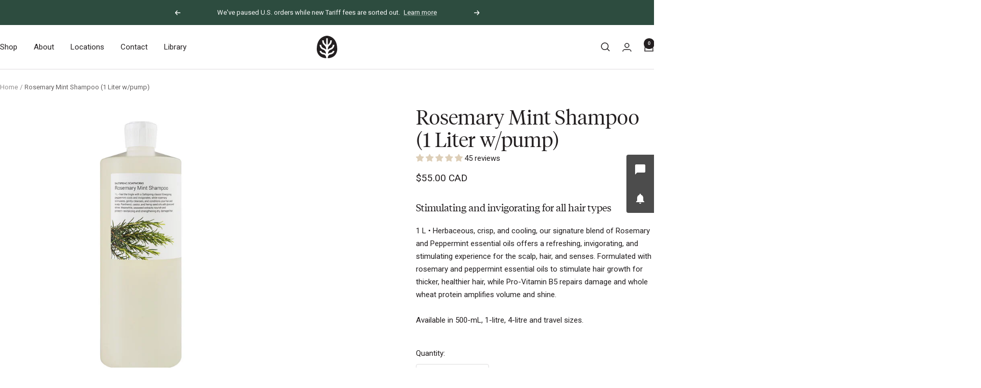

--- FILE ---
content_type: text/html; charset=utf-8
request_url: https://www.saltspringsoapworks.com/products/rosemary-mint-shampoo-1-liter
body_size: 51309
content:
<!doctype html><html class="no-js" lang="en" dir="ltr">
  <head>
    <meta charset="utf-8">
    <meta name="viewport" content="width=device-width, initial-scale=1.0, height=device-height, minimum-scale=1.0, maximum-scale=1.0">
    <meta name="theme-color" content="#ffffff">

    <title>Rosemary Mint Shampoo (1 Liter w/pump)</title><meta name="description" content="This ultra-rich shampoo is made with gentle plant-derived cleansers. 100% organic herbal extracts keep hair lustrous/healthy. (Hypo-allergenic and PH balanced.)"><link rel="canonical" href="https://www.saltspringsoapworks.com/products/rosemary-mint-shampoo-1-liter"><link rel="shortcut icon" href="//www.saltspringsoapworks.com/cdn/shop/files/White-1.svg?v=1728327271&width=96" type="image/png"><link rel="preconnect" href="https://cdn.shopify.com">
    <link rel="dns-prefetch" href="https://productreviews.shopifycdn.com">
    <link rel="dns-prefetch" href="https://www.google-analytics.com"><link rel="preconnect" href="https://fonts.shopifycdn.com" crossorigin><link rel="preload" href="https://cdn.shopify.com/s/files/1/0666/3613/files/tiempos-headline-light.woff2?v=1747255481" as="font" type="font/woff2" crossorigin><link rel="preload" as="style" href="//www.saltspringsoapworks.com/cdn/shop/t/38/assets/theme.css?v=38435940895941326521736278389">
    <link rel="preload" as="script" href="//www.saltspringsoapworks.com/cdn/shop/t/38/assets/vendor.js?v=32643890569905814191736278389">
    <link rel="preload" as="script" href="//www.saltspringsoapworks.com/cdn/shop/t/38/assets/theme.js?v=20603707054674034401736278389"><link rel="preload" as="fetch" href="/products/rosemary-mint-shampoo-1-liter.js" crossorigin><meta property="og:type" content="product">
  <meta property="og:title" content="Rosemary Mint Shampoo (1 Liter w/pump)">
  <meta property="product:price:amount" content="55.00">
  <meta property="product:price:currency" content="CAD"><meta property="og:image" content="http://www.saltspringsoapworks.com/cdn/shop/products/rosemary-mint-shampoo-1l.jpg?v=1747778170&width=1024">
  <meta property="og:image:secure_url" content="https://www.saltspringsoapworks.com/cdn/shop/products/rosemary-mint-shampoo-1l.jpg?v=1747778170&width=1024">
  <meta property="og:image:width" content="1024">
  <meta property="og:image:height" content="1024"><meta property="og:description" content="This ultra-rich shampoo is made with gentle plant-derived cleansers. 100% organic herbal extracts keep hair lustrous/healthy. (Hypo-allergenic and PH balanced.)"><meta property="og:url" content="https://www.saltspringsoapworks.com/products/rosemary-mint-shampoo-1-liter">
<meta property="og:site_name" content="Saltspring Soapworks"><meta name="twitter:card" content="summary"><meta name="twitter:title" content="Rosemary Mint Shampoo (1 Liter w/pump)">
  <meta name="twitter:description" content="1 L • Herbaceous, crisp, and cooling, our signature blend of Rosemary and Peppermint essential oils offers a refreshing, invigorating, and stimulating experience for the scalp, hair, and senses. Formulated with rosemary and peppermint essential oils to stimulate hair growth for thicker, healthier hair, while Pro-Vitamin B5 repairs damage and whole wheat protein amplifies volume and shine.Available in 500-mL, 1-litre, 4-litre and travel sizes."><meta name="twitter:image" content="https://www.saltspringsoapworks.com/cdn/shop/products/rosemary-mint-shampoo-1l.jpg?v=1747778170&width=1200">
  <meta name="twitter:image:alt" content="Rosemary Mint Shampoo (1 Liter). This ultra-rich shampoo (arguably our most popular hair care product) is formulated with gentle plant-derived cleansers. 100% organic herbal extracts keep hair lustrous and healthy. It’s hypo-allergenic and PH balanced.">
    <script type="application/ld+json">{"@context":"http:\/\/schema.org\/","@id":"\/products\/rosemary-mint-shampoo-1-liter#product","@type":"Product","brand":{"@type":"Brand","name":"Saltspring Soapworks"},"category":"Shampoos","description":"1 L • Herbaceous, crisp, and cooling, our signature blend of Rosemary and Peppermint essential oils offers a refreshing, invigorating, and stimulating experience for the scalp, hair, and senses. Formulated with rosemary and peppermint essential oils to stimulate hair growth for thicker, healthier hair, while Pro-Vitamin B5 repairs damage and whole wheat protein amplifies volume and shine.Available in 500-mL, 1-litre, 4-litre and travel sizes.","image":"https:\/\/www.saltspringsoapworks.com\/cdn\/shop\/products\/rosemary-mint-shampoo-1l.jpg?v=1747778170\u0026width=1920","name":"Rosemary Mint Shampoo (1 Liter w\/pump)","offers":{"@id":"\/products\/rosemary-mint-shampoo-1-liter?variant=4400238083#offer","@type":"Offer","availability":"http:\/\/schema.org\/InStock","price":"55.00","priceCurrency":"CAD","url":"https:\/\/www.saltspringsoapworks.com\/products\/rosemary-mint-shampoo-1-liter?variant=4400238083"},"sku":"BC019","url":"https:\/\/www.saltspringsoapworks.com\/products\/rosemary-mint-shampoo-1-liter"}</script><script type="application/ld+json">
  {
    "@context": "https://schema.org",
    "@type": "BreadcrumbList",
    "itemListElement": [{
        "@type": "ListItem",
        "position": 1,
        "name": "Home",
        "item": "https://www.saltspringsoapworks.com"
      },{
            "@type": "ListItem",
            "position": 2,
            "name": "Rosemary Mint Shampoo (1 Liter w\/pump)",
            "item": "https://www.saltspringsoapworks.com/products/rosemary-mint-shampoo-1-liter"
          }]
  }
</script>
    <link rel="preload" href="//www.saltspringsoapworks.com/cdn/fonts/roboto/roboto_n5.250d51708d76acbac296b0e21ede8f81de4e37aa.woff2" as="font" type="font/woff2" crossorigin><link rel="preload" href="//www.saltspringsoapworks.com/cdn/fonts/roboto/roboto_n4.2019d890f07b1852f56ce63ba45b2db45d852cba.woff2" as="font" type="font/woff2" crossorigin><style>
  /* Typography (heading) */
  @font-face {
  font-family: Roboto;
  font-weight: 500;
  font-style: normal;
  font-display: swap;
  src: url("//www.saltspringsoapworks.com/cdn/fonts/roboto/roboto_n5.250d51708d76acbac296b0e21ede8f81de4e37aa.woff2") format("woff2"),
       url("//www.saltspringsoapworks.com/cdn/fonts/roboto/roboto_n5.535e8c56f4cbbdea416167af50ab0ff1360a3949.woff") format("woff");
}

@font-face {
  font-family: Roboto;
  font-weight: 500;
  font-style: italic;
  font-display: swap;
  src: url("//www.saltspringsoapworks.com/cdn/fonts/roboto/roboto_i5.0ae24363bf5844e2ee3295d84078d36c9bd0faf4.woff2") format("woff2"),
       url("//www.saltspringsoapworks.com/cdn/fonts/roboto/roboto_i5.a9cdb6a43048799fe739d389c60b64059e33cf12.woff") format("woff");
}

/* Typography (body) */
  @font-face {
  font-family: Roboto;
  font-weight: 400;
  font-style: normal;
  font-display: swap;
  src: url("//www.saltspringsoapworks.com/cdn/fonts/roboto/roboto_n4.2019d890f07b1852f56ce63ba45b2db45d852cba.woff2") format("woff2"),
       url("//www.saltspringsoapworks.com/cdn/fonts/roboto/roboto_n4.238690e0007583582327135619c5f7971652fa9d.woff") format("woff");
}

@font-face {
  font-family: Roboto;
  font-weight: 400;
  font-style: italic;
  font-display: swap;
  src: url("//www.saltspringsoapworks.com/cdn/fonts/roboto/roboto_i4.57ce898ccda22ee84f49e6b57ae302250655e2d4.woff2") format("woff2"),
       url("//www.saltspringsoapworks.com/cdn/fonts/roboto/roboto_i4.b21f3bd061cbcb83b824ae8c7671a82587b264bf.woff") format("woff");
}

@font-face {
  font-family: Roboto;
  font-weight: 600;
  font-style: normal;
  font-display: swap;
  src: url("//www.saltspringsoapworks.com/cdn/fonts/roboto/roboto_n6.3d305d5382545b48404c304160aadee38c90ef9d.woff2") format("woff2"),
       url("//www.saltspringsoapworks.com/cdn/fonts/roboto/roboto_n6.bb37be020157f87e181e5489d5e9137ad60c47a2.woff") format("woff");
}

@font-face {
  font-family: Roboto;
  font-weight: 600;
  font-style: italic;
  font-display: swap;
  src: url("//www.saltspringsoapworks.com/cdn/fonts/roboto/roboto_i6.ebd6b6733fb2b030d60cbf61316511a7ffd82fb3.woff2") format("woff2"),
       url("//www.saltspringsoapworks.com/cdn/fonts/roboto/roboto_i6.1363905a6d5249605bc5e0f859663ffe95ac3bed.woff") format("woff");
}

:root {--heading-color: 35, 31, 32;
    --text-color: 35, 31, 32;
    --background: 255, 255, 255;
    --secondary-background: 252, 248, 246;
    --border-color: 222, 221, 222;
    --border-color-darker: 167, 165, 166;
    --success-color: 45, 76, 63;
    --success-background: 213, 219, 217;
    --error-color: 222, 42, 42;
    --error-background: 253, 240, 240;
    --primary-button-background: 35, 31, 32;
    --primary-button-text-color: 255, 255, 255;
    --secondary-button-background: 221, 206, 183;
    --secondary-button-text-color: 35, 31, 32;
    --product-star-rating: 221, 206, 183;
    --product-on-sale-accent: 35, 31, 32;
    --product-sold-out-accent: 35, 31, 32;
    --product-custom-label-background: 45, 76, 63;
    --product-custom-label-text-color: 255, 255, 255;
    --product-custom-label-2-background: 221, 206, 183;
    --product-custom-label-2-text-color: 0, 0, 0;
    --product-low-stock-text-color: 221, 206, 183;
    --product-in-stock-text-color: 45, 76, 63;
    --loading-bar-background: 35, 31, 32;

    /* We duplicate some "base" colors as root colors, which is useful to use on drawer elements or popover without. Those should not be overridden to avoid issues */
    --root-heading-color: 35, 31, 32;
    --root-text-color: 35, 31, 32;
    --root-background: 255, 255, 255;
    --root-border-color: 222, 221, 222;
    --root-primary-button-background: 35, 31, 32;
    --root-primary-button-text-color: 255, 255, 255;

    --base-font-size: 15px;
    --heading-font-family: Roboto, sans-serif;
    --heading-font-weight: 500;
    --heading-font-style: normal;
    --heading-text-transform: normal;
    --text-font-family: Roboto, sans-serif;
    --text-font-weight: 400;
    --text-font-style: normal;
    --text-font-bold-weight: 600;

    /* Typography (font size) */
    --heading-xxsmall-font-size: 11px;
    --heading-xsmall-font-size: 11px;
    --heading-small-font-size: 12px;
    --heading-large-font-size: 36px;
    --heading-h1-font-size: 36px;
    --heading-h2-font-size: 30px;
    --heading-h3-font-size: 26px;
    --heading-h4-font-size: 24px;
    --heading-h5-font-size: 20px;
    --heading-h6-font-size: 16px;

    /* Control the look and feel of the theme by changing radius of various elements */
    --button-border-radius: 4px;
    --block-border-radius: 8px;
    --block-border-radius-reduced: 4px;
    --color-swatch-border-radius: 0px;

    /* Button size */
    --button-height: 48px;
    --button-small-height: 40px;

    /* Form related */
    --form-input-field-height: 48px;
    --form-input-gap: 16px;
    --form-submit-margin: 24px;

    /* Product listing related variables */
    --product-list-block-spacing: 32px;

    /* Video related */
    --play-button-background: 255, 255, 255;
    --play-button-arrow: 35, 31, 32;

    /* RTL support */
    --transform-logical-flip: 1;
    --transform-origin-start: left;
    --transform-origin-end: right;

    /* Other */
    --zoom-cursor-svg-url: url(//www.saltspringsoapworks.com/cdn/shop/t/38/assets/zoom-cursor.svg?v=178938956587263291751736278389);
    --arrow-right-svg-url: url(//www.saltspringsoapworks.com/cdn/shop/t/38/assets/arrow-right.svg?v=148104260898570694841736278389);
    --arrow-left-svg-url: url(//www.saltspringsoapworks.com/cdn/shop/t/38/assets/arrow-left.svg?v=36881143618698563961736278389);

    /* Some useful variables that we can reuse in our CSS. Some explanation are needed for some of them:
       - container-max-width-minus-gutters: represents the container max width without the edge gutters
       - container-outer-width: considering the screen width, represent all the space outside the container
       - container-outer-margin: same as container-outer-width but get set to 0 inside a container
       - container-inner-width: the effective space inside the container (minus gutters)
       - grid-column-width: represents the width of a single column of the grid
       - vertical-breather: this is a variable that defines the global "spacing" between sections, and inside the section
                            to create some "breath" and minimum spacing
     */
    --container-max-width: 1600px;
    --container-gutter: 24px;
    --container-max-width-minus-gutters: calc(var(--container-max-width) - (var(--container-gutter)) * 2);
    --container-outer-width: max(calc((100vw - var(--container-max-width-minus-gutters)) / 2), var(--container-gutter));
    --container-outer-margin: var(--container-outer-width);
    --container-inner-width: calc(100vw - var(--container-outer-width) * 2);

    --grid-column-count: 10;
    --grid-gap: 24px;
    --grid-column-width: calc((100vw - var(--container-outer-width) * 2 - var(--grid-gap) * (var(--grid-column-count) - 1)) / var(--grid-column-count));

    --vertical-breather: 48px;
    --vertical-breather-tight: 48px;

    /* Shopify related variables */
    --payment-terms-background-color: #ffffff;
  }

  @media screen and (min-width: 741px) {
    :root {
      --container-gutter: 40px;
      --grid-column-count: 20;
      --vertical-breather: 64px;
      --vertical-breather-tight: 64px;

      /* Typography (font size) */
      --heading-xsmall-font-size: 12px;
      --heading-small-font-size: 13px;
      --heading-large-font-size: 52px;
      --heading-h1-font-size: 48px;
      --heading-h2-font-size: 38px;
      --heading-h3-font-size: 32px;
      --heading-h4-font-size: 24px;
      --heading-h5-font-size: 20px;
      --heading-h6-font-size: 18px;

      /* Form related */
      --form-input-field-height: 52px;
      --form-submit-margin: 32px;

      /* Button size */
      --button-height: 52px;
      --button-small-height: 44px;
    }
  }

  @media screen and (min-width: 1200px) {
    :root {
      --vertical-breather: 80px;
      --vertical-breather-tight: 64px;
      --product-list-block-spacing: 48px;

      /* Typography */
      --heading-large-font-size: 64px;
      --heading-h1-font-size: 56px;
      --heading-h2-font-size: 48px;
      --heading-h3-font-size: 36px;
      --heading-h4-font-size: 30px;
      --heading-h5-font-size: 24px;
      --heading-h6-font-size: 18px;
    }
  }

  @media screen and (min-width: 1600px) {
    :root {
      --vertical-breather: 90px;
      --vertical-breather-tight: 64px;
    }
  }
</style>
    

<style data-shopify>

/* ========== CUSTOM VALUES ========== */

:root {

    /* ----- Colors ----- */

    --subheading-color: ;
    --subheading-letter-spacing: 0.05em;
    --subheading-font-weight: 400;

    --product-title-line-height: 1.4;

    /* ----- Font Sizes ----- */

    --subheading-font-size: 12px;
    --subheading-xs-font-size: 10px;
    --subheading-small-font-size: 10px;
    --subheading-large-font-size: 14px;

    --heading-letter-spacing: -0.025em;
    --heading-line-height: 1;
    
    --body-letter-spacing: -0.025em;
    --body-line-height: 1.6;
    
    --text-font-size--xs: 12px;
    --text-font-size--small: 13px;
    --text-font-size: 14px;
    --text-font-size--large: 16px;

    --product-title-font-size: 20px;
    --product-title-large-font-size: 20px;

    ---price-font-size: 16px;
    ---price-small-font-size: 14px;
    ---price-large-font-size: 24px;

    --blockquote-text-font-size: 18px;
    --blockquote-text-small-font-size: 16px;
    --blockquote-text-large-font-size: 24px;

    /* ----- Layout ----- */

    --vertical-breather-tighter: 24px;

}

@media screen and (min-width: 741px) {

    :root {

        --subheading-font-size: 18px;
        --subheading-xs-font-size: 14px;
        --subheading-small-font-size: 16px;
        --subheading-large-font-size: 22px;

        --text-font-size--xs: 13px;
        --text-font-size--small: 16px;
        --text-font-size: 18px;
        --text-font-size--large: 20px;

        --product-title-font-size: 26px;
        --product-title-large-font-size: 26px;

        ---price-font-size: 24px;
        ---price-small-font-size: 20px;
        ---price-large-font-size: 24px;

        --blockquote-text-font-size: 28px;
        --blockquote-text-small-font-size: 22px;
        --blockquote-text-large-font-size: 38px;

        /* ----- Layout ----- */

        --vertical-breather-tighter: 30px;

    }

}

@media screen and (min-width: 1200px) {

    :root {

        --subheading-font-size: 18px;
        --subheading-xs-font-size: 14px;
        --subheading-small-font-size: 16px;
        --subheading-large-font-size: 22px;

        --blockquote-text-font-size: 28px;
        --blockquote-text-small-font-size: 22px;
        --blockquote-text-large-font-size: 38px;

        /* ----- Layout ----- */

        --vertical-breather-tighter: 30px;

    }

}



/* ========== THEME OVERRIDES ========== */

:root {

    /* --heading-font-family: "Playfair Display", serif; */
    /* --heading-font-weight: var(---font-weight-heading); */
    /* --heading-font-style: var(---font-style-heading); */
    /* --heading-text-transform: normal; */

    /* --text-font-family: "freight-macro-pro", serif; */
    /* --text-font-weight: var(---font-weight-body); */
    /* --text-font-style: var(---font-style-body); */
    /* --text-font-bold-weight: var(---font-weight-body--bold); */

    --heading-xxsmall-font-size: 11px;
    --heading-xsmall-font-size: 11px;
    --heading-small-font-size: 12px;
    --heading-large-font-size: 48px;
    --heading-h1-font-size: 48px;
    --heading-h2-font-size: 40px;
    --heading-h3-font-size: 32px;
    --heading-h4-font-size: 24px;
    --heading-h5-font-size: 18px;
    --heading-h6-font-size: 13px;

    --main-navigation-font-size: 14px;


    /* ===== Components ===== */

    --corner-distance: 40px;

    /* ----- Border Radius ----- */

    --button-border-radius: 4px;
    --block-border-radius: 8px;
    --block-border-radius-reduced: 4px;
    --color-swatch-border-radius: 0px;

    /* ----- Button Size ----- */


    /* ----- Colors ----- */

    /* 
    --text-color-highlight: var(--text-color);
    --link-color: ;
    */

}


@media screen and (min-width: 741px) {

    :root {

        --heading-xsmall-font-size: 12px;
        --heading-small-font-size: 13px;
        --heading-large-font-size: 56px;
        --heading-h1-font-size: 56px;
        --heading-h2-font-size: 48px;
        --heading-h3-font-size: 40px;
        --heading-h4-font-size: 32px;
        --heading-h5-font-size: 24px;
        --heading-h6-font-size: 14px;

    }

}

@media screen and (min-width: 1200px) {

    :root {

        /* Typography */
        --heading-large-font-size: 56px;
        --heading-h1-font-size: 56px;
        --heading-h2-font-size: 48px;
        --heading-h3-font-size: 40px;
        --heading-h4-font-size: 32px;
        --heading-h5-font-size: 24px;
        --heading-h6-font-size: 14px;

    }
    

}

/*  ==============================
    @Font-Face Rules
    ============================== */


</style>

    <script>
  // This allows to expose several variables to the global scope, to be used in scripts
  window.themeVariables = {
    settings: {
      direction: "ltr",
      pageType: "product",
      cartCount: 0,
      moneyFormat: "${{amount}}",
      moneyWithCurrencyFormat: "${{amount}} CAD",
      showVendor: false,
      discountMode: "saving",
      currencyCodeEnabled: true,
      cartType: "drawer",
      cartCurrency: "CAD",
      mobileZoomFactor: 2.5
    },

    routes: {
      host: "www.saltspringsoapworks.com",
      rootUrl: "\/",
      rootUrlWithoutSlash: '',
      cartUrl: "\/cart",
      cartAddUrl: "\/cart\/add",
      cartChangeUrl: "\/cart\/change",
      searchUrl: "\/search",
      predictiveSearchUrl: "\/search\/suggest",
      productRecommendationsUrl: "\/recommendations\/products"
    },

    strings: {
      accessibilityDelete: "Delete",
      accessibilityClose: "Close",
      collectionSoldOut: "Sold out",
      collectionDiscount: "Save @savings@",
      productSalePrice: "Sale price",
      productRegularPrice: "Regular price",
      productFormUnavailable: "Unavailable",
      productFormSoldOut: "Sold out",
      productFormPreOrder: "Pre-order",
      productFormAddToCart: "Add to cart",
      searchNoResults: "No results could be found.",
      searchNewSearch: "New search",
      searchProducts: "Products",
      searchArticles: "Journal",
      searchPages: "Pages",
      searchCollections: "Collections",
      cartViewCart: "View cart",
      cartItemAdded: "Item added to your cart!",
      cartItemAddedShort: "Added to your cart!",
      cartAddOrderNote: "Add order note",
      cartEditOrderNote: "Edit order note",
      shippingEstimatorNoResults: "Sorry, we do not ship to your address.",
      shippingEstimatorOneResult: "There is one shipping rate for your address:",
      shippingEstimatorMultipleResults: "There are several shipping rates for your address:",
      shippingEstimatorError: "One or more error occurred while retrieving shipping rates:"
    },

    libs: {
      flickity: "\/\/www.saltspringsoapworks.com\/cdn\/shop\/t\/38\/assets\/flickity.js?v=176646718982628074891736278389",
      photoswipe: "\/\/www.saltspringsoapworks.com\/cdn\/shop\/t\/38\/assets\/photoswipe.js?v=132268647426145925301736278389",
      qrCode: "\/\/www.saltspringsoapworks.com\/cdn\/shopifycloud\/storefront\/assets\/themes_support\/vendor\/qrcode-3f2b403b.js"
    },

    breakpoints: {
      phone: 'screen and (max-width: 740px)',
      tablet: 'screen and (min-width: 741px) and (max-width: 999px)',
      tabletAndUp: 'screen and (min-width: 741px)',
      pocket: 'screen and (max-width: 999px)',
      lap: 'screen and (min-width: 1000px) and (max-width: 1199px)',
      lapAndUp: 'screen and (min-width: 1000px)',
      desktop: 'screen and (min-width: 1200px)',
      wide: 'screen and (min-width: 1400px)'
    }
  };

  window.addEventListener('pageshow', async () => {
    const cartContent = await (await fetch(`${window.themeVariables.routes.cartUrl}.js`, {cache: 'reload'})).json();
    document.documentElement.dispatchEvent(new CustomEvent('cart:refresh', {detail: {cart: cartContent}}));
  });

  if ('noModule' in HTMLScriptElement.prototype) {
    // Old browsers (like IE) that does not support module will be considered as if not executing JS at all
    document.documentElement.className = document.documentElement.className.replace('no-js', 'js');

    requestAnimationFrame(() => {
      const viewportHeight = (window.visualViewport ? window.visualViewport.height : document.documentElement.clientHeight);
      document.documentElement.style.setProperty('--window-height',viewportHeight + 'px');
    });
  }// We save the product ID in local storage to be eventually used for recently viewed section
    try {
      const items = JSON.parse(localStorage.getItem('theme:recently-viewed-products') || '[]');

      // We check if the current product already exists, and if it does not, we add it at the start
      if (!items.includes(1473895171)) {
        items.unshift(1473895171);
      }

      localStorage.setItem('theme:recently-viewed-products', JSON.stringify(items.slice(0, 20)));
    } catch (e) {
      // Safari in private mode does not allow setting item, we silently fail
    }</script>
    <script>
  window.custom = {
    cart : {
      
    }
  }
</script>

    <link rel="stylesheet" href="//www.saltspringsoapworks.com/cdn/shop/t/38/assets/theme.css?v=38435940895941326521736278389">
    <link rel="stylesheet" href="//www.saltspringsoapworks.com/cdn/shop/t/38/assets/voltage.css?v=11101573421386579001747255563">
    <link rel="stylesheet" href="//www.saltspringsoapworks.com/cdn/shop/t/38/assets/custom.min.css?v=61006435885299104981736278389">

    <script src="//www.saltspringsoapworks.com/cdn/shop/t/38/assets/vendor.js?v=32643890569905814191736278389" defer></script>
    <script src="//www.saltspringsoapworks.com/cdn/shop/t/38/assets/theme.js?v=20603707054674034401736278389" defer></script>
    <script src="//www.saltspringsoapworks.com/cdn/shop/t/38/assets/custom.js?v=167639537848865775061736278389" defer></script>

    <script>window.performance && window.performance.mark && window.performance.mark('shopify.content_for_header.start');</script><meta name="facebook-domain-verification" content="n0ochd9ykjycsulqmda74nz5vjy0zg">
<meta name="facebook-domain-verification" content="vrmmqgv0dbrhi2wgxwyl08fwv7xle3">
<meta name="google-site-verification" content="k0PAskEwDxjUf88c7EX8GMKCPg-4QRTwQ0rJiT0oDUo">
<meta id="shopify-digital-wallet" name="shopify-digital-wallet" content="/6663613/digital_wallets/dialog">
<link rel="alternate" type="application/json+oembed" href="https://www.saltspringsoapworks.com/products/rosemary-mint-shampoo-1-liter.oembed">
<script async="async" src="/checkouts/internal/preloads.js?locale=en-CA"></script>
<script id="shopify-features" type="application/json">{"accessToken":"93fdad50c596ebf4100415ee9e12e4bc","betas":["rich-media-storefront-analytics"],"domain":"www.saltspringsoapworks.com","predictiveSearch":true,"shopId":6663613,"locale":"en"}</script>
<script>var Shopify = Shopify || {};
Shopify.shop = "saltspringsoapworks.myshopify.com";
Shopify.locale = "en";
Shopify.currency = {"active":"CAD","rate":"1.0"};
Shopify.country = "CA";
Shopify.theme = {"name":"🟢  [Voltage] 2025","id":146211635430,"schema_name":"Focal","schema_version":"12.2.0","theme_store_id":714,"role":"main"};
Shopify.theme.handle = "null";
Shopify.theme.style = {"id":null,"handle":null};
Shopify.cdnHost = "www.saltspringsoapworks.com/cdn";
Shopify.routes = Shopify.routes || {};
Shopify.routes.root = "/";</script>
<script type="module">!function(o){(o.Shopify=o.Shopify||{}).modules=!0}(window);</script>
<script>!function(o){function n(){var o=[];function n(){o.push(Array.prototype.slice.apply(arguments))}return n.q=o,n}var t=o.Shopify=o.Shopify||{};t.loadFeatures=n(),t.autoloadFeatures=n()}(window);</script>
<script id="shop-js-analytics" type="application/json">{"pageType":"product"}</script>
<script defer="defer" async type="module" src="//www.saltspringsoapworks.com/cdn/shopifycloud/shop-js/modules/v2/client.init-shop-cart-sync_BApSsMSl.en.esm.js"></script>
<script defer="defer" async type="module" src="//www.saltspringsoapworks.com/cdn/shopifycloud/shop-js/modules/v2/chunk.common_CBoos6YZ.esm.js"></script>
<script type="module">
  await import("//www.saltspringsoapworks.com/cdn/shopifycloud/shop-js/modules/v2/client.init-shop-cart-sync_BApSsMSl.en.esm.js");
await import("//www.saltspringsoapworks.com/cdn/shopifycloud/shop-js/modules/v2/chunk.common_CBoos6YZ.esm.js");

  window.Shopify.SignInWithShop?.initShopCartSync?.({"fedCMEnabled":true,"windoidEnabled":true});

</script>
<script id="__st">var __st={"a":6663613,"offset":-28800,"reqid":"916799f3-fdd5-446a-bc92-8fa19fdca312-1768923541","pageurl":"www.saltspringsoapworks.com\/products\/rosemary-mint-shampoo-1-liter","u":"4dcf678575ab","p":"product","rtyp":"product","rid":1473895171};</script>
<script>window.ShopifyPaypalV4VisibilityTracking = true;</script>
<script id="captcha-bootstrap">!function(){'use strict';const t='contact',e='account',n='new_comment',o=[[t,t],['blogs',n],['comments',n],[t,'customer']],c=[[e,'customer_login'],[e,'guest_login'],[e,'recover_customer_password'],[e,'create_customer']],r=t=>t.map((([t,e])=>`form[action*='/${t}']:not([data-nocaptcha='true']) input[name='form_type'][value='${e}']`)).join(','),a=t=>()=>t?[...document.querySelectorAll(t)].map((t=>t.form)):[];function s(){const t=[...o],e=r(t);return a(e)}const i='password',u='form_key',d=['recaptcha-v3-token','g-recaptcha-response','h-captcha-response',i],f=()=>{try{return window.sessionStorage}catch{return}},m='__shopify_v',_=t=>t.elements[u];function p(t,e,n=!1){try{const o=window.sessionStorage,c=JSON.parse(o.getItem(e)),{data:r}=function(t){const{data:e,action:n}=t;return t[m]||n?{data:e,action:n}:{data:t,action:n}}(c);for(const[e,n]of Object.entries(r))t.elements[e]&&(t.elements[e].value=n);n&&o.removeItem(e)}catch(o){console.error('form repopulation failed',{error:o})}}const l='form_type',E='cptcha';function T(t){t.dataset[E]=!0}const w=window,h=w.document,L='Shopify',v='ce_forms',y='captcha';let A=!1;((t,e)=>{const n=(g='f06e6c50-85a8-45c8-87d0-21a2b65856fe',I='https://cdn.shopify.com/shopifycloud/storefront-forms-hcaptcha/ce_storefront_forms_captcha_hcaptcha.v1.5.2.iife.js',D={infoText:'Protected by hCaptcha',privacyText:'Privacy',termsText:'Terms'},(t,e,n)=>{const o=w[L][v],c=o.bindForm;if(c)return c(t,g,e,D).then(n);var r;o.q.push([[t,g,e,D],n]),r=I,A||(h.body.append(Object.assign(h.createElement('script'),{id:'captcha-provider',async:!0,src:r})),A=!0)});var g,I,D;w[L]=w[L]||{},w[L][v]=w[L][v]||{},w[L][v].q=[],w[L][y]=w[L][y]||{},w[L][y].protect=function(t,e){n(t,void 0,e),T(t)},Object.freeze(w[L][y]),function(t,e,n,w,h,L){const[v,y,A,g]=function(t,e,n){const i=e?o:[],u=t?c:[],d=[...i,...u],f=r(d),m=r(i),_=r(d.filter((([t,e])=>n.includes(e))));return[a(f),a(m),a(_),s()]}(w,h,L),I=t=>{const e=t.target;return e instanceof HTMLFormElement?e:e&&e.form},D=t=>v().includes(t);t.addEventListener('submit',(t=>{const e=I(t);if(!e)return;const n=D(e)&&!e.dataset.hcaptchaBound&&!e.dataset.recaptchaBound,o=_(e),c=g().includes(e)&&(!o||!o.value);(n||c)&&t.preventDefault(),c&&!n&&(function(t){try{if(!f())return;!function(t){const e=f();if(!e)return;const n=_(t);if(!n)return;const o=n.value;o&&e.removeItem(o)}(t);const e=Array.from(Array(32),(()=>Math.random().toString(36)[2])).join('');!function(t,e){_(t)||t.append(Object.assign(document.createElement('input'),{type:'hidden',name:u})),t.elements[u].value=e}(t,e),function(t,e){const n=f();if(!n)return;const o=[...t.querySelectorAll(`input[type='${i}']`)].map((({name:t})=>t)),c=[...d,...o],r={};for(const[a,s]of new FormData(t).entries())c.includes(a)||(r[a]=s);n.setItem(e,JSON.stringify({[m]:1,action:t.action,data:r}))}(t,e)}catch(e){console.error('failed to persist form',e)}}(e),e.submit())}));const S=(t,e)=>{t&&!t.dataset[E]&&(n(t,e.some((e=>e===t))),T(t))};for(const o of['focusin','change'])t.addEventListener(o,(t=>{const e=I(t);D(e)&&S(e,y())}));const B=e.get('form_key'),M=e.get(l),P=B&&M;t.addEventListener('DOMContentLoaded',(()=>{const t=y();if(P)for(const e of t)e.elements[l].value===M&&p(e,B);[...new Set([...A(),...v().filter((t=>'true'===t.dataset.shopifyCaptcha))])].forEach((e=>S(e,t)))}))}(h,new URLSearchParams(w.location.search),n,t,e,['guest_login'])})(!0,!0)}();</script>
<script integrity="sha256-4kQ18oKyAcykRKYeNunJcIwy7WH5gtpwJnB7kiuLZ1E=" data-source-attribution="shopify.loadfeatures" defer="defer" src="//www.saltspringsoapworks.com/cdn/shopifycloud/storefront/assets/storefront/load_feature-a0a9edcb.js" crossorigin="anonymous"></script>
<script data-source-attribution="shopify.dynamic_checkout.dynamic.init">var Shopify=Shopify||{};Shopify.PaymentButton=Shopify.PaymentButton||{isStorefrontPortableWallets:!0,init:function(){window.Shopify.PaymentButton.init=function(){};var t=document.createElement("script");t.src="https://www.saltspringsoapworks.com/cdn/shopifycloud/portable-wallets/latest/portable-wallets.en.js",t.type="module",document.head.appendChild(t)}};
</script>
<script data-source-attribution="shopify.dynamic_checkout.buyer_consent">
  function portableWalletsHideBuyerConsent(e){var t=document.getElementById("shopify-buyer-consent"),n=document.getElementById("shopify-subscription-policy-button");t&&n&&(t.classList.add("hidden"),t.setAttribute("aria-hidden","true"),n.removeEventListener("click",e))}function portableWalletsShowBuyerConsent(e){var t=document.getElementById("shopify-buyer-consent"),n=document.getElementById("shopify-subscription-policy-button");t&&n&&(t.classList.remove("hidden"),t.removeAttribute("aria-hidden"),n.addEventListener("click",e))}window.Shopify?.PaymentButton&&(window.Shopify.PaymentButton.hideBuyerConsent=portableWalletsHideBuyerConsent,window.Shopify.PaymentButton.showBuyerConsent=portableWalletsShowBuyerConsent);
</script>
<script data-source-attribution="shopify.dynamic_checkout.cart.bootstrap">document.addEventListener("DOMContentLoaded",(function(){function t(){return document.querySelector("shopify-accelerated-checkout-cart, shopify-accelerated-checkout")}if(t())Shopify.PaymentButton.init();else{new MutationObserver((function(e,n){t()&&(Shopify.PaymentButton.init(),n.disconnect())})).observe(document.body,{childList:!0,subtree:!0})}}));
</script>

<script>window.performance && window.performance.mark && window.performance.mark('shopify.content_for_header.end');</script>

      <!-- start Emetti embed -->
  <script>
  (function(w,d,n){w[n]=w[n]||function(){(w[n].q=w[n].q||[]).push(arguments)};if(w.attachEvent){w.attachEvent('onload',r)}else{w.addEventListener('load',r,false)}function r(s){if(!d.getElementById('emettiScriptEmbed')){s=d.createElement('script');s.async=1;s.src="https://cdn.emetti.com/embed.js"+(localStorage&&localStorage.EmettiVer&&('?ver='+localStorage.EmettiVer)||'');s.setAttribute('id','emettiScriptEmbed');d.getElementsByTagName('head')[0].appendChild(s)}}r()})(window,document,'Emetti');
        Emetti('init', 'cDT8T3pj6ZJjqrkzF');

  </script>
  <!-- end Emetti embed -->
    
  <!-- BEGIN app block: shopify://apps/judge-me-reviews/blocks/judgeme_core/61ccd3b1-a9f2-4160-9fe9-4fec8413e5d8 --><!-- Start of Judge.me Core -->






<link rel="dns-prefetch" href="https://cdnwidget.judge.me">
<link rel="dns-prefetch" href="https://cdn.judge.me">
<link rel="dns-prefetch" href="https://cdn1.judge.me">
<link rel="dns-prefetch" href="https://api.judge.me">

<script data-cfasync='false' class='jdgm-settings-script'>window.jdgmSettings={"pagination":5,"disable_web_reviews":false,"badge_no_review_text":"No reviews","badge_n_reviews_text":"{{ n }} review/reviews","badge_star_color":"#DDCEB7","hide_badge_preview_if_no_reviews":true,"badge_hide_text":false,"enforce_center_preview_badge":false,"widget_title":"Customer Reviews","widget_open_form_text":"Write a review","widget_close_form_text":"Cancel review","widget_refresh_page_text":"Refresh page","widget_summary_text":"Based on {{ number_of_reviews }} review/reviews","widget_no_review_text":"Be the first to write a review","widget_name_field_text":"Display name","widget_verified_name_field_text":"Verified Name (public)","widget_name_placeholder_text":"Display name","widget_required_field_error_text":"This field is required.","widget_email_field_text":"Email address","widget_verified_email_field_text":"Verified Email (private, can not be edited)","widget_email_placeholder_text":"Your email address","widget_email_field_error_text":"Please enter a valid email address.","widget_rating_field_text":"Rating","widget_review_title_field_text":"Review Title","widget_review_title_placeholder_text":"Give your review a title","widget_review_body_field_text":"Review content","widget_review_body_placeholder_text":"Start writing here...","widget_pictures_field_text":"Picture/Video (optional)","widget_submit_review_text":"Submit Review","widget_submit_verified_review_text":"Submit Verified Review","widget_submit_success_msg_with_auto_publish":"Thank you! Please refresh the page in a few moments to see your review. You can remove or edit your review by logging into \u003ca href='https://judge.me/login' target='_blank' rel='nofollow noopener'\u003eJudge.me\u003c/a\u003e","widget_submit_success_msg_no_auto_publish":"Thank you! Your review will be published as soon as it is approved by the shop admin. You can remove or edit your review by logging into \u003ca href='https://judge.me/login' target='_blank' rel='nofollow noopener'\u003eJudge.me\u003c/a\u003e","widget_show_default_reviews_out_of_total_text":"Showing {{ n_reviews_shown }} out of {{ n_reviews }} reviews.","widget_show_all_link_text":"Show all","widget_show_less_link_text":"Show less","widget_author_said_text":"{{ reviewer_name }} said:","widget_days_text":"{{ n }} days ago","widget_weeks_text":"{{ n }} week/weeks ago","widget_months_text":"{{ n }} month/months ago","widget_years_text":"{{ n }} year/years ago","widget_yesterday_text":"Yesterday","widget_today_text":"Today","widget_replied_text":"\u003e\u003e {{ shop_name }} replied:","widget_read_more_text":"Read more","widget_reviewer_name_as_initial":"","widget_rating_filter_color":"#000000","widget_rating_filter_see_all_text":"See all reviews","widget_sorting_most_recent_text":"Most Recent","widget_sorting_highest_rating_text":"Highest Rating","widget_sorting_lowest_rating_text":"Lowest Rating","widget_sorting_with_pictures_text":"Only Pictures","widget_sorting_most_helpful_text":"Most Helpful","widget_open_question_form_text":"Ask a question","widget_reviews_subtab_text":"Reviews","widget_questions_subtab_text":"Questions","widget_question_label_text":"Question","widget_answer_label_text":"Answer","widget_question_placeholder_text":"Write your question here","widget_submit_question_text":"Submit Question","widget_question_submit_success_text":"Thank you for your question! We will notify you once it gets answered.","widget_star_color":"#DDCEB7","verified_badge_text":"Verified","verified_badge_bg_color":"#000000","verified_badge_text_color":"","verified_badge_placement":"left-of-reviewer-name","widget_review_max_height":"","widget_hide_border":true,"widget_social_share":false,"widget_thumb":false,"widget_review_location_show":true,"widget_location_format":"country_iso_code","all_reviews_include_out_of_store_products":true,"all_reviews_out_of_store_text":"(out of store)","all_reviews_pagination":100,"all_reviews_product_name_prefix_text":"about","enable_review_pictures":true,"enable_question_anwser":false,"widget_theme":"","review_date_format":"mm/dd/yyyy","default_sort_method":"most-recent","widget_product_reviews_subtab_text":"Product Reviews","widget_shop_reviews_subtab_text":"Shop Reviews","widget_other_products_reviews_text":"Reviews for other products","widget_store_reviews_subtab_text":"Store reviews","widget_no_store_reviews_text":"This store hasn't received any reviews yet","widget_web_restriction_product_reviews_text":"This product hasn't received any reviews yet","widget_no_items_text":"No items found","widget_show_more_text":"Show more","widget_write_a_store_review_text":"Write a Store Review","widget_other_languages_heading":"Reviews in Other Languages","widget_translate_review_text":"Translate review to {{ language }}","widget_translating_review_text":"Translating...","widget_show_original_translation_text":"Show original ({{ language }})","widget_translate_review_failed_text":"Review couldn't be translated.","widget_translate_review_retry_text":"Retry","widget_translate_review_try_again_later_text":"Try again later","show_product_url_for_grouped_product":false,"widget_sorting_pictures_first_text":"Pictures First","show_pictures_on_all_rev_page_mobile":false,"show_pictures_on_all_rev_page_desktop":false,"floating_tab_hide_mobile_install_preference":false,"floating_tab_button_name":"★ Reviews","floating_tab_title":"Let customers speak for us","floating_tab_button_color":"","floating_tab_button_background_color":"","floating_tab_url":"","floating_tab_url_enabled":false,"floating_tab_tab_style":"text","all_reviews_text_badge_text":"Customers rate us {{ shop.metafields.judgeme.all_reviews_rating | round: 1 }}/5 based on {{ shop.metafields.judgeme.all_reviews_count }} reviews.","all_reviews_text_badge_text_branded_style":"{{ shop.metafields.judgeme.all_reviews_rating | round: 1 }} out of 5 stars based on {{ shop.metafields.judgeme.all_reviews_count }} reviews","is_all_reviews_text_badge_a_link":false,"show_stars_for_all_reviews_text_badge":false,"all_reviews_text_badge_url":"","all_reviews_text_style":"text","all_reviews_text_color_style":"judgeme_brand_color","all_reviews_text_color":"#108474","all_reviews_text_show_jm_brand":true,"featured_carousel_show_header":true,"featured_carousel_title":"Let customers speak for us","testimonials_carousel_title":"Customers are saying","videos_carousel_title":"Real customer stories","cards_carousel_title":"Customers are saying","featured_carousel_count_text":"from {{ n }} reviews","featured_carousel_add_link_to_all_reviews_page":false,"featured_carousel_url":"","featured_carousel_show_images":true,"featured_carousel_autoslide_interval":5,"featured_carousel_arrows_on_the_sides":false,"featured_carousel_height":250,"featured_carousel_width":80,"featured_carousel_image_size":0,"featured_carousel_image_height":250,"featured_carousel_arrow_color":"#eeeeee","verified_count_badge_style":"vintage","verified_count_badge_orientation":"horizontal","verified_count_badge_color_style":"judgeme_brand_color","verified_count_badge_color":"#108474","is_verified_count_badge_a_link":false,"verified_count_badge_url":"","verified_count_badge_show_jm_brand":true,"widget_rating_preset_default":5,"widget_first_sub_tab":"product-reviews","widget_show_histogram":true,"widget_histogram_use_custom_color":true,"widget_pagination_use_custom_color":true,"widget_star_use_custom_color":true,"widget_verified_badge_use_custom_color":true,"widget_write_review_use_custom_color":false,"picture_reminder_submit_button":"Upload Pictures","enable_review_videos":false,"mute_video_by_default":false,"widget_sorting_videos_first_text":"Videos First","widget_review_pending_text":"Pending","featured_carousel_items_for_large_screen":3,"social_share_options_order":"Facebook,Twitter","remove_microdata_snippet":true,"disable_json_ld":false,"enable_json_ld_products":false,"preview_badge_show_question_text":false,"preview_badge_no_question_text":"No questions","preview_badge_n_question_text":"{{ number_of_questions }} question/questions","qa_badge_show_icon":false,"qa_badge_position":"same-row","remove_judgeme_branding":false,"widget_add_search_bar":false,"widget_search_bar_placeholder":"Search","widget_sorting_verified_only_text":"Verified only","featured_carousel_theme":"default","featured_carousel_show_rating":true,"featured_carousel_show_title":true,"featured_carousel_show_body":true,"featured_carousel_show_date":false,"featured_carousel_show_reviewer":true,"featured_carousel_show_product":false,"featured_carousel_header_background_color":"#108474","featured_carousel_header_text_color":"#ffffff","featured_carousel_name_product_separator":"reviewed","featured_carousel_full_star_background":"#108474","featured_carousel_empty_star_background":"#dadada","featured_carousel_vertical_theme_background":"#f9fafb","featured_carousel_verified_badge_enable":true,"featured_carousel_verified_badge_color":"#108474","featured_carousel_border_style":"round","featured_carousel_review_line_length_limit":3,"featured_carousel_more_reviews_button_text":"Read more reviews","featured_carousel_view_product_button_text":"View product","all_reviews_page_load_reviews_on":"scroll","all_reviews_page_load_more_text":"Load More Reviews","disable_fb_tab_reviews":false,"enable_ajax_cdn_cache":false,"widget_advanced_speed_features":5,"widget_public_name_text":"displayed publicly like","default_reviewer_name":"John Smith","default_reviewer_name_has_non_latin":true,"widget_reviewer_anonymous":"Anonymous","medals_widget_title":"Judge.me Review Medals","medals_widget_background_color":"#f9fafb","medals_widget_position":"footer_all_pages","medals_widget_border_color":"#f9fafb","medals_widget_verified_text_position":"left","medals_widget_use_monochromatic_version":false,"medals_widget_elements_color":"#108474","show_reviewer_avatar":false,"widget_invalid_yt_video_url_error_text":"Not a YouTube video URL","widget_max_length_field_error_text":"Please enter no more than {0} characters.","widget_show_country_flag":false,"widget_show_collected_via_shop_app":true,"widget_verified_by_shop_badge_style":"light","widget_verified_by_shop_text":"Verified by Shop","widget_show_photo_gallery":false,"widget_load_with_code_splitting":true,"widget_ugc_install_preference":false,"widget_ugc_title":"Made by us, Shared by you","widget_ugc_subtitle":"Tag us to see your picture featured in our page","widget_ugc_arrows_color":"#ffffff","widget_ugc_primary_button_text":"Buy Now","widget_ugc_primary_button_background_color":"#108474","widget_ugc_primary_button_text_color":"#ffffff","widget_ugc_primary_button_border_width":"0","widget_ugc_primary_button_border_style":"none","widget_ugc_primary_button_border_color":"#108474","widget_ugc_primary_button_border_radius":"25","widget_ugc_secondary_button_text":"Load More","widget_ugc_secondary_button_background_color":"#ffffff","widget_ugc_secondary_button_text_color":"#108474","widget_ugc_secondary_button_border_width":"2","widget_ugc_secondary_button_border_style":"solid","widget_ugc_secondary_button_border_color":"#108474","widget_ugc_secondary_button_border_radius":"25","widget_ugc_reviews_button_text":"View Reviews","widget_ugc_reviews_button_background_color":"#ffffff","widget_ugc_reviews_button_text_color":"#108474","widget_ugc_reviews_button_border_width":"2","widget_ugc_reviews_button_border_style":"solid","widget_ugc_reviews_button_border_color":"#108474","widget_ugc_reviews_button_border_radius":"25","widget_ugc_reviews_button_link_to":"judgeme-reviews-page","widget_ugc_show_post_date":true,"widget_ugc_max_width":"800","widget_rating_metafield_value_type":true,"widget_primary_color":"#231F20","widget_enable_secondary_color":false,"widget_secondary_color":"#edf5f5","widget_summary_average_rating_text":"{{ average_rating }} out of 5","widget_media_grid_title":"Customer photos \u0026 videos","widget_media_grid_see_more_text":"See more","widget_round_style":true,"widget_show_product_medals":true,"widget_verified_by_judgeme_text":"Verified by Judge.me","widget_show_store_medals":true,"widget_verified_by_judgeme_text_in_store_medals":"Verified by Judge.me","widget_media_field_exceed_quantity_message":"Sorry, we can only accept {{ max_media }} for one review.","widget_media_field_exceed_limit_message":"{{ file_name }} is too large, please select a {{ media_type }} less than {{ size_limit }}MB.","widget_review_submitted_text":"Review Submitted!","widget_question_submitted_text":"Question Submitted!","widget_close_form_text_question":"Cancel","widget_write_your_answer_here_text":"Write your answer here","widget_enabled_branded_link":true,"widget_show_collected_by_judgeme":false,"widget_reviewer_name_color":"","widget_write_review_text_color":"","widget_write_review_bg_color":"","widget_collected_by_judgeme_text":"collected by Judge.me","widget_pagination_type":"standard","widget_load_more_text":"Load More","widget_load_more_color":"#000000","widget_full_review_text":"Full Review","widget_read_more_reviews_text":"Read More Reviews","widget_read_questions_text":"Read Questions","widget_questions_and_answers_text":"Questions \u0026 Answers","widget_verified_by_text":"Verified by","widget_verified_text":"Verified","widget_number_of_reviews_text":"{{ number_of_reviews }} reviews","widget_back_button_text":"Back","widget_next_button_text":"Next","widget_custom_forms_filter_button":"Filters","custom_forms_style":"horizontal","widget_show_review_information":false,"how_reviews_are_collected":"How reviews are collected?","widget_show_review_keywords":false,"widget_gdpr_statement":"How we use your data: We'll only contact you about the review you left, and only if necessary. By submitting your review, you agree to Judge.me's \u003ca href='https://judge.me/terms' target='_blank' rel='nofollow noopener'\u003eterms\u003c/a\u003e, \u003ca href='https://judge.me/privacy' target='_blank' rel='nofollow noopener'\u003eprivacy\u003c/a\u003e and \u003ca href='https://judge.me/content-policy' target='_blank' rel='nofollow noopener'\u003econtent\u003c/a\u003e policies.","widget_multilingual_sorting_enabled":false,"widget_translate_review_content_enabled":false,"widget_translate_review_content_method":"manual","popup_widget_review_selection":"automatically_with_pictures","popup_widget_round_border_style":true,"popup_widget_show_title":true,"popup_widget_show_body":true,"popup_widget_show_reviewer":false,"popup_widget_show_product":true,"popup_widget_show_pictures":true,"popup_widget_use_review_picture":true,"popup_widget_show_on_home_page":true,"popup_widget_show_on_product_page":true,"popup_widget_show_on_collection_page":true,"popup_widget_show_on_cart_page":true,"popup_widget_position":"bottom_left","popup_widget_first_review_delay":5,"popup_widget_duration":5,"popup_widget_interval":5,"popup_widget_review_count":5,"popup_widget_hide_on_mobile":true,"review_snippet_widget_round_border_style":true,"review_snippet_widget_card_color":"#FFFFFF","review_snippet_widget_slider_arrows_background_color":"#FFFFFF","review_snippet_widget_slider_arrows_color":"#000000","review_snippet_widget_star_color":"#108474","show_product_variant":false,"all_reviews_product_variant_label_text":"Variant: ","widget_show_verified_branding":false,"widget_ai_summary_title":"Customers say","widget_ai_summary_disclaimer":"AI-powered review summary based on recent customer reviews","widget_show_ai_summary":false,"widget_show_ai_summary_bg":false,"widget_show_review_title_input":true,"redirect_reviewers_invited_via_email":"review_widget","request_store_review_after_product_review":false,"request_review_other_products_in_order":false,"review_form_color_scheme":"default","review_form_corner_style":"square","review_form_star_color":{},"review_form_text_color":"#333333","review_form_background_color":"#ffffff","review_form_field_background_color":"#fafafa","review_form_button_color":{},"review_form_button_text_color":"#ffffff","review_form_modal_overlay_color":"#000000","review_content_screen_title_text":"How would you rate this product?","review_content_introduction_text":"We would love it if you would share a bit about your experience.","store_review_form_title_text":"How would you rate this store?","store_review_form_introduction_text":"We would love it if you would share a bit about your experience.","show_review_guidance_text":true,"one_star_review_guidance_text":"Poor","five_star_review_guidance_text":"Great","customer_information_screen_title_text":"About you","customer_information_introduction_text":"Please tell us more about you.","custom_questions_screen_title_text":"Your experience in more detail","custom_questions_introduction_text":"Here are a few questions to help us understand more about your experience.","review_submitted_screen_title_text":"Thanks for your review!","review_submitted_screen_thank_you_text":"We are processing it and it will appear on the store soon.","review_submitted_screen_email_verification_text":"Please confirm your email by clicking the link we just sent you. This helps us keep reviews authentic.","review_submitted_request_store_review_text":"Would you like to share your experience of shopping with us?","review_submitted_review_other_products_text":"Would you like to review these products?","store_review_screen_title_text":"Would you like to share your experience of shopping with us?","store_review_introduction_text":"We value your feedback and use it to improve. Please share any thoughts or suggestions you have.","reviewer_media_screen_title_picture_text":"Share a picture","reviewer_media_introduction_picture_text":"Upload a photo to support your review.","reviewer_media_screen_title_video_text":"Share a video","reviewer_media_introduction_video_text":"Upload a video to support your review.","reviewer_media_screen_title_picture_or_video_text":"Share a picture or video","reviewer_media_introduction_picture_or_video_text":"Upload a photo or video to support your review.","reviewer_media_youtube_url_text":"Paste your Youtube URL here","advanced_settings_next_step_button_text":"Next","advanced_settings_close_review_button_text":"Close","modal_write_review_flow":false,"write_review_flow_required_text":"Required","write_review_flow_privacy_message_text":"We respect your privacy.","write_review_flow_anonymous_text":"Post review as anonymous","write_review_flow_visibility_text":"This won't be visible to other customers.","write_review_flow_multiple_selection_help_text":"Select as many as you like","write_review_flow_single_selection_help_text":"Select one option","write_review_flow_required_field_error_text":"This field is required","write_review_flow_invalid_email_error_text":"Please enter a valid email address","write_review_flow_max_length_error_text":"Max. {{ max_length }} characters.","write_review_flow_media_upload_text":"\u003cb\u003eClick to upload\u003c/b\u003e or drag and drop","write_review_flow_gdpr_statement":"We'll only contact you about your review if necessary. By submitting your review, you agree to our \u003ca href='https://judge.me/terms' target='_blank' rel='nofollow noopener'\u003eterms and conditions\u003c/a\u003e and \u003ca href='https://judge.me/privacy' target='_blank' rel='nofollow noopener'\u003eprivacy policy\u003c/a\u003e.","rating_only_reviews_enabled":false,"show_negative_reviews_help_screen":false,"new_review_flow_help_screen_rating_threshold":3,"negative_review_resolution_screen_title_text":"Tell us more","negative_review_resolution_text":"Your experience matters to us. If there were issues with your purchase, we're here to help. Feel free to reach out to us, we'd love the opportunity to make things right.","negative_review_resolution_button_text":"Contact us","negative_review_resolution_proceed_with_review_text":"Leave a review","negative_review_resolution_subject":"Issue with purchase from {{ shop_name }}.{{ order_name }}","preview_badge_collection_page_install_status":false,"widget_review_custom_css":"","preview_badge_custom_css":"","preview_badge_stars_count":"5-stars","featured_carousel_custom_css":"","floating_tab_custom_css":"","all_reviews_widget_custom_css":"","medals_widget_custom_css":"","verified_badge_custom_css":"","all_reviews_text_custom_css":"","transparency_badges_collected_via_store_invite":false,"transparency_badges_from_another_provider":false,"transparency_badges_collected_from_store_visitor":false,"transparency_badges_collected_by_verified_review_provider":false,"transparency_badges_earned_reward":false,"transparency_badges_collected_via_store_invite_text":"Review collected via store invitation","transparency_badges_from_another_provider_text":"Review collected from another provider","transparency_badges_collected_from_store_visitor_text":"Review collected from a store visitor","transparency_badges_written_in_google_text":"Review written in Google","transparency_badges_written_in_etsy_text":"Review written in Etsy","transparency_badges_written_in_shop_app_text":"Review written in Shop App","transparency_badges_earned_reward_text":"Review earned a reward for future purchase","product_review_widget_per_page":8,"widget_store_review_label_text":"Review about the store","checkout_comment_extension_title_on_product_page":"Customer Comments","checkout_comment_extension_num_latest_comment_show":5,"checkout_comment_extension_format":"name_and_timestamp","checkout_comment_customer_name":"last_initial","checkout_comment_comment_notification":true,"preview_badge_collection_page_install_preference":false,"preview_badge_home_page_install_preference":false,"preview_badge_product_page_install_preference":false,"review_widget_install_preference":"","review_carousel_install_preference":false,"floating_reviews_tab_install_preference":"none","verified_reviews_count_badge_install_preference":false,"all_reviews_text_install_preference":false,"review_widget_best_location":false,"judgeme_medals_install_preference":false,"review_widget_revamp_enabled":false,"review_widget_qna_enabled":false,"review_widget_header_theme":"minimal","review_widget_widget_title_enabled":true,"review_widget_header_text_size":"medium","review_widget_header_text_weight":"regular","review_widget_average_rating_style":"compact","review_widget_bar_chart_enabled":true,"review_widget_bar_chart_type":"numbers","review_widget_bar_chart_style":"standard","review_widget_expanded_media_gallery_enabled":false,"review_widget_reviews_section_theme":"standard","review_widget_image_style":"thumbnails","review_widget_review_image_ratio":"square","review_widget_stars_size":"medium","review_widget_verified_badge":"standard_text","review_widget_review_title_text_size":"medium","review_widget_review_text_size":"medium","review_widget_review_text_length":"medium","review_widget_number_of_columns_desktop":3,"review_widget_carousel_transition_speed":5,"review_widget_custom_questions_answers_display":"always","review_widget_button_text_color":"#FFFFFF","review_widget_text_color":"#000000","review_widget_lighter_text_color":"#7B7B7B","review_widget_corner_styling":"soft","review_widget_review_word_singular":"review","review_widget_review_word_plural":"reviews","review_widget_voting_label":"Helpful?","review_widget_shop_reply_label":"Reply from {{ shop_name }}:","review_widget_filters_title":"Filters","qna_widget_question_word_singular":"Question","qna_widget_question_word_plural":"Questions","qna_widget_answer_reply_label":"Answer from {{ answerer_name }}:","qna_content_screen_title_text":"Ask a question about this product","qna_widget_question_required_field_error_text":"Please enter your question.","qna_widget_flow_gdpr_statement":"We'll only contact you about your question if necessary. By submitting your question, you agree to our \u003ca href='https://judge.me/terms' target='_blank' rel='nofollow noopener'\u003eterms and conditions\u003c/a\u003e and \u003ca href='https://judge.me/privacy' target='_blank' rel='nofollow noopener'\u003eprivacy policy\u003c/a\u003e.","qna_widget_question_submitted_text":"Thanks for your question!","qna_widget_close_form_text_question":"Close","qna_widget_question_submit_success_text":"We’ll notify you by email when your question is answered.","all_reviews_widget_v2025_enabled":false,"all_reviews_widget_v2025_header_theme":"default","all_reviews_widget_v2025_widget_title_enabled":true,"all_reviews_widget_v2025_header_text_size":"medium","all_reviews_widget_v2025_header_text_weight":"regular","all_reviews_widget_v2025_average_rating_style":"compact","all_reviews_widget_v2025_bar_chart_enabled":true,"all_reviews_widget_v2025_bar_chart_type":"numbers","all_reviews_widget_v2025_bar_chart_style":"standard","all_reviews_widget_v2025_expanded_media_gallery_enabled":false,"all_reviews_widget_v2025_show_store_medals":true,"all_reviews_widget_v2025_show_photo_gallery":true,"all_reviews_widget_v2025_show_review_keywords":false,"all_reviews_widget_v2025_show_ai_summary":false,"all_reviews_widget_v2025_show_ai_summary_bg":false,"all_reviews_widget_v2025_add_search_bar":false,"all_reviews_widget_v2025_default_sort_method":"most-recent","all_reviews_widget_v2025_reviews_per_page":10,"all_reviews_widget_v2025_reviews_section_theme":"default","all_reviews_widget_v2025_image_style":"thumbnails","all_reviews_widget_v2025_review_image_ratio":"square","all_reviews_widget_v2025_stars_size":"medium","all_reviews_widget_v2025_verified_badge":"bold_badge","all_reviews_widget_v2025_review_title_text_size":"medium","all_reviews_widget_v2025_review_text_size":"medium","all_reviews_widget_v2025_review_text_length":"medium","all_reviews_widget_v2025_number_of_columns_desktop":3,"all_reviews_widget_v2025_carousel_transition_speed":5,"all_reviews_widget_v2025_custom_questions_answers_display":"always","all_reviews_widget_v2025_show_product_variant":false,"all_reviews_widget_v2025_show_reviewer_avatar":true,"all_reviews_widget_v2025_reviewer_name_as_initial":"","all_reviews_widget_v2025_review_location_show":false,"all_reviews_widget_v2025_location_format":"","all_reviews_widget_v2025_show_country_flag":false,"all_reviews_widget_v2025_verified_by_shop_badge_style":"light","all_reviews_widget_v2025_social_share":false,"all_reviews_widget_v2025_social_share_options_order":"Facebook,Twitter,LinkedIn,Pinterest","all_reviews_widget_v2025_pagination_type":"standard","all_reviews_widget_v2025_button_text_color":"#FFFFFF","all_reviews_widget_v2025_text_color":"#000000","all_reviews_widget_v2025_lighter_text_color":"#7B7B7B","all_reviews_widget_v2025_corner_styling":"soft","all_reviews_widget_v2025_title":"Customer reviews","all_reviews_widget_v2025_ai_summary_title":"Customers say about this store","all_reviews_widget_v2025_no_review_text":"Be the first to write a review","platform":"shopify","branding_url":"https://app.judge.me/reviews/stores/www.saltspringsoapworks.com","branding_text":"Powered by Judge.me","locale":"en","reply_name":"Saltspring Soapworks","widget_version":"3.0","footer":true,"autopublish":true,"review_dates":true,"enable_custom_form":false,"shop_use_review_site":true,"shop_locale":"en","enable_multi_locales_translations":false,"show_review_title_input":true,"review_verification_email_status":"always","can_be_branded":true,"reply_name_text":"Saltspring Soapworks"};</script> <style class='jdgm-settings-style'>.jdgm-xx{left:0}:root{--jdgm-primary-color: #231F20;--jdgm-secondary-color: rgba(35,31,32,0.1);--jdgm-star-color: #DDCEB7;--jdgm-write-review-text-color: white;--jdgm-write-review-bg-color: #231F20;--jdgm-paginate-color: #000000;--jdgm-border-radius: 10;--jdgm-reviewer-name-color: #231F20}.jdgm-histogram__bar-content{background-color:#000000}.jdgm-rev[data-verified-buyer=true] .jdgm-rev__icon.jdgm-rev__icon:after,.jdgm-rev__buyer-badge.jdgm-rev__buyer-badge{color:white;background-color:#000000}.jdgm-review-widget--small .jdgm-gallery.jdgm-gallery .jdgm-gallery__thumbnail-link:nth-child(8) .jdgm-gallery__thumbnail-wrapper.jdgm-gallery__thumbnail-wrapper:before{content:"See more"}@media only screen and (min-width: 768px){.jdgm-gallery.jdgm-gallery .jdgm-gallery__thumbnail-link:nth-child(8) .jdgm-gallery__thumbnail-wrapper.jdgm-gallery__thumbnail-wrapper:before{content:"See more"}}.jdgm-preview-badge .jdgm-star.jdgm-star{color:#DDCEB7}.jdgm-prev-badge[data-average-rating='0.00']{display:none !important}.jdgm-rev .jdgm-rev__icon{display:none !important}.jdgm-widget.jdgm-all-reviews-widget,.jdgm-widget .jdgm-rev-widg{border:none;padding:0}.jdgm-author-all-initials{display:none !important}.jdgm-author-last-initial{display:none !important}.jdgm-rev-widg__title{visibility:hidden}.jdgm-rev-widg__summary-text{visibility:hidden}.jdgm-prev-badge__text{visibility:hidden}.jdgm-rev__prod-link-prefix:before{content:'about'}.jdgm-rev__variant-label:before{content:'Variant: '}.jdgm-rev__out-of-store-text:before{content:'(out of store)'}@media only screen and (min-width: 768px){.jdgm-rev__pics .jdgm-rev_all-rev-page-picture-separator,.jdgm-rev__pics .jdgm-rev__product-picture{display:none}}@media only screen and (max-width: 768px){.jdgm-rev__pics .jdgm-rev_all-rev-page-picture-separator,.jdgm-rev__pics .jdgm-rev__product-picture{display:none}}.jdgm-preview-badge[data-template="product"]{display:none !important}.jdgm-preview-badge[data-template="collection"]{display:none !important}.jdgm-preview-badge[data-template="index"]{display:none !important}.jdgm-review-widget[data-from-snippet="true"]{display:none !important}.jdgm-verified-count-badget[data-from-snippet="true"]{display:none !important}.jdgm-carousel-wrapper[data-from-snippet="true"]{display:none !important}.jdgm-all-reviews-text[data-from-snippet="true"]{display:none !important}.jdgm-medals-section[data-from-snippet="true"]{display:none !important}.jdgm-ugc-media-wrapper[data-from-snippet="true"]{display:none !important}.jdgm-rev__transparency-badge[data-badge-type="review_collected_via_store_invitation"]{display:none !important}.jdgm-rev__transparency-badge[data-badge-type="review_collected_from_another_provider"]{display:none !important}.jdgm-rev__transparency-badge[data-badge-type="review_collected_from_store_visitor"]{display:none !important}.jdgm-rev__transparency-badge[data-badge-type="review_written_in_etsy"]{display:none !important}.jdgm-rev__transparency-badge[data-badge-type="review_written_in_google_business"]{display:none !important}.jdgm-rev__transparency-badge[data-badge-type="review_written_in_shop_app"]{display:none !important}.jdgm-rev__transparency-badge[data-badge-type="review_earned_for_future_purchase"]{display:none !important}.jdgm-review-snippet-widget .jdgm-rev-snippet-widget__cards-container .jdgm-rev-snippet-card{border-radius:8px;background:#fff}.jdgm-review-snippet-widget .jdgm-rev-snippet-widget__cards-container .jdgm-rev-snippet-card__rev-rating .jdgm-star{color:#108474}.jdgm-review-snippet-widget .jdgm-rev-snippet-widget__prev-btn,.jdgm-review-snippet-widget .jdgm-rev-snippet-widget__next-btn{border-radius:50%;background:#fff}.jdgm-review-snippet-widget .jdgm-rev-snippet-widget__prev-btn>svg,.jdgm-review-snippet-widget .jdgm-rev-snippet-widget__next-btn>svg{fill:#000}.jdgm-full-rev-modal.rev-snippet-widget .jm-mfp-container .jm-mfp-content,.jdgm-full-rev-modal.rev-snippet-widget .jm-mfp-container .jdgm-full-rev__icon,.jdgm-full-rev-modal.rev-snippet-widget .jm-mfp-container .jdgm-full-rev__pic-img,.jdgm-full-rev-modal.rev-snippet-widget .jm-mfp-container .jdgm-full-rev__reply{border-radius:8px}.jdgm-full-rev-modal.rev-snippet-widget .jm-mfp-container .jdgm-full-rev[data-verified-buyer="true"] .jdgm-full-rev__icon::after{border-radius:8px}.jdgm-full-rev-modal.rev-snippet-widget .jm-mfp-container .jdgm-full-rev .jdgm-rev__buyer-badge{border-radius:calc( 8px / 2 )}.jdgm-full-rev-modal.rev-snippet-widget .jm-mfp-container .jdgm-full-rev .jdgm-full-rev__replier::before{content:'Saltspring Soapworks'}.jdgm-full-rev-modal.rev-snippet-widget .jm-mfp-container .jdgm-full-rev .jdgm-full-rev__product-button{border-radius:calc( 8px * 6 )}
</style> <style class='jdgm-settings-style'></style>

  
  
  
  <style class='jdgm-miracle-styles'>
  @-webkit-keyframes jdgm-spin{0%{-webkit-transform:rotate(0deg);-ms-transform:rotate(0deg);transform:rotate(0deg)}100%{-webkit-transform:rotate(359deg);-ms-transform:rotate(359deg);transform:rotate(359deg)}}@keyframes jdgm-spin{0%{-webkit-transform:rotate(0deg);-ms-transform:rotate(0deg);transform:rotate(0deg)}100%{-webkit-transform:rotate(359deg);-ms-transform:rotate(359deg);transform:rotate(359deg)}}@font-face{font-family:'JudgemeStar';src:url("[data-uri]") format("woff");font-weight:normal;font-style:normal}.jdgm-star{font-family:'JudgemeStar';display:inline !important;text-decoration:none !important;padding:0 4px 0 0 !important;margin:0 !important;font-weight:bold;opacity:1;-webkit-font-smoothing:antialiased;-moz-osx-font-smoothing:grayscale}.jdgm-star:hover{opacity:1}.jdgm-star:last-of-type{padding:0 !important}.jdgm-star.jdgm--on:before{content:"\e000"}.jdgm-star.jdgm--off:before{content:"\e001"}.jdgm-star.jdgm--half:before{content:"\e002"}.jdgm-widget *{margin:0;line-height:1.4;-webkit-box-sizing:border-box;-moz-box-sizing:border-box;box-sizing:border-box;-webkit-overflow-scrolling:touch}.jdgm-hidden{display:none !important;visibility:hidden !important}.jdgm-temp-hidden{display:none}.jdgm-spinner{width:40px;height:40px;margin:auto;border-radius:50%;border-top:2px solid #eee;border-right:2px solid #eee;border-bottom:2px solid #eee;border-left:2px solid #ccc;-webkit-animation:jdgm-spin 0.8s infinite linear;animation:jdgm-spin 0.8s infinite linear}.jdgm-prev-badge{display:block !important}

</style>


  
  
   


<script data-cfasync='false' class='jdgm-script'>
!function(e){window.jdgm=window.jdgm||{},jdgm.CDN_HOST="https://cdnwidget.judge.me/",jdgm.CDN_HOST_ALT="https://cdn2.judge.me/cdn/widget_frontend/",jdgm.API_HOST="https://api.judge.me/",jdgm.CDN_BASE_URL="https://cdn.shopify.com/extensions/019bd8d1-7316-7084-ad16-a5cae1fbcea4/judgeme-extensions-298/assets/",
jdgm.docReady=function(d){(e.attachEvent?"complete"===e.readyState:"loading"!==e.readyState)?
setTimeout(d,0):e.addEventListener("DOMContentLoaded",d)},jdgm.loadCSS=function(d,t,o,a){
!o&&jdgm.loadCSS.requestedUrls.indexOf(d)>=0||(jdgm.loadCSS.requestedUrls.push(d),
(a=e.createElement("link")).rel="stylesheet",a.class="jdgm-stylesheet",a.media="nope!",
a.href=d,a.onload=function(){this.media="all",t&&setTimeout(t)},e.body.appendChild(a))},
jdgm.loadCSS.requestedUrls=[],jdgm.loadJS=function(e,d){var t=new XMLHttpRequest;
t.onreadystatechange=function(){4===t.readyState&&(Function(t.response)(),d&&d(t.response))},
t.open("GET",e),t.onerror=function(){if(e.indexOf(jdgm.CDN_HOST)===0&&jdgm.CDN_HOST_ALT!==jdgm.CDN_HOST){var f=e.replace(jdgm.CDN_HOST,jdgm.CDN_HOST_ALT);jdgm.loadJS(f,d)}},t.send()},jdgm.docReady((function(){(window.jdgmLoadCSS||e.querySelectorAll(
".jdgm-widget, .jdgm-all-reviews-page").length>0)&&(jdgmSettings.widget_load_with_code_splitting?
parseFloat(jdgmSettings.widget_version)>=3?jdgm.loadCSS(jdgm.CDN_HOST+"widget_v3/base.css"):
jdgm.loadCSS(jdgm.CDN_HOST+"widget/base.css"):jdgm.loadCSS(jdgm.CDN_HOST+"shopify_v2.css"),
jdgm.loadJS(jdgm.CDN_HOST+"loa"+"der.js"))}))}(document);
</script>
<noscript><link rel="stylesheet" type="text/css" media="all" href="https://cdnwidget.judge.me/shopify_v2.css"></noscript>

<!-- BEGIN app snippet: theme_fix_tags --><script>
  (function() {
    var jdgmThemeFixes = null;
    if (!jdgmThemeFixes) return;
    var thisThemeFix = jdgmThemeFixes[Shopify.theme.id];
    if (!thisThemeFix) return;

    if (thisThemeFix.html) {
      document.addEventListener("DOMContentLoaded", function() {
        var htmlDiv = document.createElement('div');
        htmlDiv.classList.add('jdgm-theme-fix-html');
        htmlDiv.innerHTML = thisThemeFix.html;
        document.body.append(htmlDiv);
      });
    };

    if (thisThemeFix.css) {
      var styleTag = document.createElement('style');
      styleTag.classList.add('jdgm-theme-fix-style');
      styleTag.innerHTML = thisThemeFix.css;
      document.head.append(styleTag);
    };

    if (thisThemeFix.js) {
      var scriptTag = document.createElement('script');
      scriptTag.classList.add('jdgm-theme-fix-script');
      scriptTag.innerHTML = thisThemeFix.js;
      document.head.append(scriptTag);
    };
  })();
</script>
<!-- END app snippet -->
<!-- End of Judge.me Core -->



<!-- END app block --><!-- BEGIN app block: shopify://apps/seowill-redirects/blocks/brokenlink-404/cc7b1996-e567-42d0-8862-356092041863 -->
<script type="text/javascript">
    !function(t){var e={};function r(n){if(e[n])return e[n].exports;var o=e[n]={i:n,l:!1,exports:{}};return t[n].call(o.exports,o,o.exports,r),o.l=!0,o.exports}r.m=t,r.c=e,r.d=function(t,e,n){r.o(t,e)||Object.defineProperty(t,e,{enumerable:!0,get:n})},r.r=function(t){"undefined"!==typeof Symbol&&Symbol.toStringTag&&Object.defineProperty(t,Symbol.toStringTag,{value:"Module"}),Object.defineProperty(t,"__esModule",{value:!0})},r.t=function(t,e){if(1&e&&(t=r(t)),8&e)return t;if(4&e&&"object"===typeof t&&t&&t.__esModule)return t;var n=Object.create(null);if(r.r(n),Object.defineProperty(n,"default",{enumerable:!0,value:t}),2&e&&"string"!=typeof t)for(var o in t)r.d(n,o,function(e){return t[e]}.bind(null,o));return n},r.n=function(t){var e=t&&t.__esModule?function(){return t.default}:function(){return t};return r.d(e,"a",e),e},r.o=function(t,e){return Object.prototype.hasOwnProperty.call(t,e)},r.p="",r(r.s=11)}([function(t,e,r){"use strict";var n=r(2),o=Object.prototype.toString;function i(t){return"[object Array]"===o.call(t)}function a(t){return"undefined"===typeof t}function u(t){return null!==t&&"object"===typeof t}function s(t){return"[object Function]"===o.call(t)}function c(t,e){if(null!==t&&"undefined"!==typeof t)if("object"!==typeof t&&(t=[t]),i(t))for(var r=0,n=t.length;r<n;r++)e.call(null,t[r],r,t);else for(var o in t)Object.prototype.hasOwnProperty.call(t,o)&&e.call(null,t[o],o,t)}t.exports={isArray:i,isArrayBuffer:function(t){return"[object ArrayBuffer]"===o.call(t)},isBuffer:function(t){return null!==t&&!a(t)&&null!==t.constructor&&!a(t.constructor)&&"function"===typeof t.constructor.isBuffer&&t.constructor.isBuffer(t)},isFormData:function(t){return"undefined"!==typeof FormData&&t instanceof FormData},isArrayBufferView:function(t){return"undefined"!==typeof ArrayBuffer&&ArrayBuffer.isView?ArrayBuffer.isView(t):t&&t.buffer&&t.buffer instanceof ArrayBuffer},isString:function(t){return"string"===typeof t},isNumber:function(t){return"number"===typeof t},isObject:u,isUndefined:a,isDate:function(t){return"[object Date]"===o.call(t)},isFile:function(t){return"[object File]"===o.call(t)},isBlob:function(t){return"[object Blob]"===o.call(t)},isFunction:s,isStream:function(t){return u(t)&&s(t.pipe)},isURLSearchParams:function(t){return"undefined"!==typeof URLSearchParams&&t instanceof URLSearchParams},isStandardBrowserEnv:function(){return("undefined"===typeof navigator||"ReactNative"!==navigator.product&&"NativeScript"!==navigator.product&&"NS"!==navigator.product)&&("undefined"!==typeof window&&"undefined"!==typeof document)},forEach:c,merge:function t(){var e={};function r(r,n){"object"===typeof e[n]&&"object"===typeof r?e[n]=t(e[n],r):e[n]=r}for(var n=0,o=arguments.length;n<o;n++)c(arguments[n],r);return e},deepMerge:function t(){var e={};function r(r,n){"object"===typeof e[n]&&"object"===typeof r?e[n]=t(e[n],r):e[n]="object"===typeof r?t({},r):r}for(var n=0,o=arguments.length;n<o;n++)c(arguments[n],r);return e},extend:function(t,e,r){return c(e,(function(e,o){t[o]=r&&"function"===typeof e?n(e,r):e})),t},trim:function(t){return t.replace(/^\s*/,"").replace(/\s*$/,"")}}},function(t,e,r){t.exports=r(12)},function(t,e,r){"use strict";t.exports=function(t,e){return function(){for(var r=new Array(arguments.length),n=0;n<r.length;n++)r[n]=arguments[n];return t.apply(e,r)}}},function(t,e,r){"use strict";var n=r(0);function o(t){return encodeURIComponent(t).replace(/%40/gi,"@").replace(/%3A/gi,":").replace(/%24/g,"$").replace(/%2C/gi,",").replace(/%20/g,"+").replace(/%5B/gi,"[").replace(/%5D/gi,"]")}t.exports=function(t,e,r){if(!e)return t;var i;if(r)i=r(e);else if(n.isURLSearchParams(e))i=e.toString();else{var a=[];n.forEach(e,(function(t,e){null!==t&&"undefined"!==typeof t&&(n.isArray(t)?e+="[]":t=[t],n.forEach(t,(function(t){n.isDate(t)?t=t.toISOString():n.isObject(t)&&(t=JSON.stringify(t)),a.push(o(e)+"="+o(t))})))})),i=a.join("&")}if(i){var u=t.indexOf("#");-1!==u&&(t=t.slice(0,u)),t+=(-1===t.indexOf("?")?"?":"&")+i}return t}},function(t,e,r){"use strict";t.exports=function(t){return!(!t||!t.__CANCEL__)}},function(t,e,r){"use strict";(function(e){var n=r(0),o=r(19),i={"Content-Type":"application/x-www-form-urlencoded"};function a(t,e){!n.isUndefined(t)&&n.isUndefined(t["Content-Type"])&&(t["Content-Type"]=e)}var u={adapter:function(){var t;return("undefined"!==typeof XMLHttpRequest||"undefined"!==typeof e&&"[object process]"===Object.prototype.toString.call(e))&&(t=r(6)),t}(),transformRequest:[function(t,e){return o(e,"Accept"),o(e,"Content-Type"),n.isFormData(t)||n.isArrayBuffer(t)||n.isBuffer(t)||n.isStream(t)||n.isFile(t)||n.isBlob(t)?t:n.isArrayBufferView(t)?t.buffer:n.isURLSearchParams(t)?(a(e,"application/x-www-form-urlencoded;charset=utf-8"),t.toString()):n.isObject(t)?(a(e,"application/json;charset=utf-8"),JSON.stringify(t)):t}],transformResponse:[function(t){if("string"===typeof t)try{t=JSON.parse(t)}catch(e){}return t}],timeout:0,xsrfCookieName:"XSRF-TOKEN",xsrfHeaderName:"X-XSRF-TOKEN",maxContentLength:-1,validateStatus:function(t){return t>=200&&t<300},headers:{common:{Accept:"application/json, text/plain, */*"}}};n.forEach(["delete","get","head"],(function(t){u.headers[t]={}})),n.forEach(["post","put","patch"],(function(t){u.headers[t]=n.merge(i)})),t.exports=u}).call(this,r(18))},function(t,e,r){"use strict";var n=r(0),o=r(20),i=r(3),a=r(22),u=r(25),s=r(26),c=r(7);t.exports=function(t){return new Promise((function(e,f){var l=t.data,p=t.headers;n.isFormData(l)&&delete p["Content-Type"];var h=new XMLHttpRequest;if(t.auth){var d=t.auth.username||"",m=t.auth.password||"";p.Authorization="Basic "+btoa(d+":"+m)}var y=a(t.baseURL,t.url);if(h.open(t.method.toUpperCase(),i(y,t.params,t.paramsSerializer),!0),h.timeout=t.timeout,h.onreadystatechange=function(){if(h&&4===h.readyState&&(0!==h.status||h.responseURL&&0===h.responseURL.indexOf("file:"))){var r="getAllResponseHeaders"in h?u(h.getAllResponseHeaders()):null,n={data:t.responseType&&"text"!==t.responseType?h.response:h.responseText,status:h.status,statusText:h.statusText,headers:r,config:t,request:h};o(e,f,n),h=null}},h.onabort=function(){h&&(f(c("Request aborted",t,"ECONNABORTED",h)),h=null)},h.onerror=function(){f(c("Network Error",t,null,h)),h=null},h.ontimeout=function(){var e="timeout of "+t.timeout+"ms exceeded";t.timeoutErrorMessage&&(e=t.timeoutErrorMessage),f(c(e,t,"ECONNABORTED",h)),h=null},n.isStandardBrowserEnv()){var v=r(27),g=(t.withCredentials||s(y))&&t.xsrfCookieName?v.read(t.xsrfCookieName):void 0;g&&(p[t.xsrfHeaderName]=g)}if("setRequestHeader"in h&&n.forEach(p,(function(t,e){"undefined"===typeof l&&"content-type"===e.toLowerCase()?delete p[e]:h.setRequestHeader(e,t)})),n.isUndefined(t.withCredentials)||(h.withCredentials=!!t.withCredentials),t.responseType)try{h.responseType=t.responseType}catch(w){if("json"!==t.responseType)throw w}"function"===typeof t.onDownloadProgress&&h.addEventListener("progress",t.onDownloadProgress),"function"===typeof t.onUploadProgress&&h.upload&&h.upload.addEventListener("progress",t.onUploadProgress),t.cancelToken&&t.cancelToken.promise.then((function(t){h&&(h.abort(),f(t),h=null)})),void 0===l&&(l=null),h.send(l)}))}},function(t,e,r){"use strict";var n=r(21);t.exports=function(t,e,r,o,i){var a=new Error(t);return n(a,e,r,o,i)}},function(t,e,r){"use strict";var n=r(0);t.exports=function(t,e){e=e||{};var r={},o=["url","method","params","data"],i=["headers","auth","proxy"],a=["baseURL","url","transformRequest","transformResponse","paramsSerializer","timeout","withCredentials","adapter","responseType","xsrfCookieName","xsrfHeaderName","onUploadProgress","onDownloadProgress","maxContentLength","validateStatus","maxRedirects","httpAgent","httpsAgent","cancelToken","socketPath"];n.forEach(o,(function(t){"undefined"!==typeof e[t]&&(r[t]=e[t])})),n.forEach(i,(function(o){n.isObject(e[o])?r[o]=n.deepMerge(t[o],e[o]):"undefined"!==typeof e[o]?r[o]=e[o]:n.isObject(t[o])?r[o]=n.deepMerge(t[o]):"undefined"!==typeof t[o]&&(r[o]=t[o])})),n.forEach(a,(function(n){"undefined"!==typeof e[n]?r[n]=e[n]:"undefined"!==typeof t[n]&&(r[n]=t[n])}));var u=o.concat(i).concat(a),s=Object.keys(e).filter((function(t){return-1===u.indexOf(t)}));return n.forEach(s,(function(n){"undefined"!==typeof e[n]?r[n]=e[n]:"undefined"!==typeof t[n]&&(r[n]=t[n])})),r}},function(t,e,r){"use strict";function n(t){this.message=t}n.prototype.toString=function(){return"Cancel"+(this.message?": "+this.message:"")},n.prototype.__CANCEL__=!0,t.exports=n},function(t,e,r){t.exports=r(13)},function(t,e,r){t.exports=r(30)},function(t,e,r){var n=function(t){"use strict";var e=Object.prototype,r=e.hasOwnProperty,n="function"===typeof Symbol?Symbol:{},o=n.iterator||"@@iterator",i=n.asyncIterator||"@@asyncIterator",a=n.toStringTag||"@@toStringTag";function u(t,e,r){return Object.defineProperty(t,e,{value:r,enumerable:!0,configurable:!0,writable:!0}),t[e]}try{u({},"")}catch(S){u=function(t,e,r){return t[e]=r}}function s(t,e,r,n){var o=e&&e.prototype instanceof l?e:l,i=Object.create(o.prototype),a=new L(n||[]);return i._invoke=function(t,e,r){var n="suspendedStart";return function(o,i){if("executing"===n)throw new Error("Generator is already running");if("completed"===n){if("throw"===o)throw i;return j()}for(r.method=o,r.arg=i;;){var a=r.delegate;if(a){var u=x(a,r);if(u){if(u===f)continue;return u}}if("next"===r.method)r.sent=r._sent=r.arg;else if("throw"===r.method){if("suspendedStart"===n)throw n="completed",r.arg;r.dispatchException(r.arg)}else"return"===r.method&&r.abrupt("return",r.arg);n="executing";var s=c(t,e,r);if("normal"===s.type){if(n=r.done?"completed":"suspendedYield",s.arg===f)continue;return{value:s.arg,done:r.done}}"throw"===s.type&&(n="completed",r.method="throw",r.arg=s.arg)}}}(t,r,a),i}function c(t,e,r){try{return{type:"normal",arg:t.call(e,r)}}catch(S){return{type:"throw",arg:S}}}t.wrap=s;var f={};function l(){}function p(){}function h(){}var d={};d[o]=function(){return this};var m=Object.getPrototypeOf,y=m&&m(m(T([])));y&&y!==e&&r.call(y,o)&&(d=y);var v=h.prototype=l.prototype=Object.create(d);function g(t){["next","throw","return"].forEach((function(e){u(t,e,(function(t){return this._invoke(e,t)}))}))}function w(t,e){var n;this._invoke=function(o,i){function a(){return new e((function(n,a){!function n(o,i,a,u){var s=c(t[o],t,i);if("throw"!==s.type){var f=s.arg,l=f.value;return l&&"object"===typeof l&&r.call(l,"__await")?e.resolve(l.__await).then((function(t){n("next",t,a,u)}),(function(t){n("throw",t,a,u)})):e.resolve(l).then((function(t){f.value=t,a(f)}),(function(t){return n("throw",t,a,u)}))}u(s.arg)}(o,i,n,a)}))}return n=n?n.then(a,a):a()}}function x(t,e){var r=t.iterator[e.method];if(void 0===r){if(e.delegate=null,"throw"===e.method){if(t.iterator.return&&(e.method="return",e.arg=void 0,x(t,e),"throw"===e.method))return f;e.method="throw",e.arg=new TypeError("The iterator does not provide a 'throw' method")}return f}var n=c(r,t.iterator,e.arg);if("throw"===n.type)return e.method="throw",e.arg=n.arg,e.delegate=null,f;var o=n.arg;return o?o.done?(e[t.resultName]=o.value,e.next=t.nextLoc,"return"!==e.method&&(e.method="next",e.arg=void 0),e.delegate=null,f):o:(e.method="throw",e.arg=new TypeError("iterator result is not an object"),e.delegate=null,f)}function b(t){var e={tryLoc:t[0]};1 in t&&(e.catchLoc=t[1]),2 in t&&(e.finallyLoc=t[2],e.afterLoc=t[3]),this.tryEntries.push(e)}function E(t){var e=t.completion||{};e.type="normal",delete e.arg,t.completion=e}function L(t){this.tryEntries=[{tryLoc:"root"}],t.forEach(b,this),this.reset(!0)}function T(t){if(t){var e=t[o];if(e)return e.call(t);if("function"===typeof t.next)return t;if(!isNaN(t.length)){var n=-1,i=function e(){for(;++n<t.length;)if(r.call(t,n))return e.value=t[n],e.done=!1,e;return e.value=void 0,e.done=!0,e};return i.next=i}}return{next:j}}function j(){return{value:void 0,done:!0}}return p.prototype=v.constructor=h,h.constructor=p,p.displayName=u(h,a,"GeneratorFunction"),t.isGeneratorFunction=function(t){var e="function"===typeof t&&t.constructor;return!!e&&(e===p||"GeneratorFunction"===(e.displayName||e.name))},t.mark=function(t){return Object.setPrototypeOf?Object.setPrototypeOf(t,h):(t.__proto__=h,u(t,a,"GeneratorFunction")),t.prototype=Object.create(v),t},t.awrap=function(t){return{__await:t}},g(w.prototype),w.prototype[i]=function(){return this},t.AsyncIterator=w,t.async=function(e,r,n,o,i){void 0===i&&(i=Promise);var a=new w(s(e,r,n,o),i);return t.isGeneratorFunction(r)?a:a.next().then((function(t){return t.done?t.value:a.next()}))},g(v),u(v,a,"Generator"),v[o]=function(){return this},v.toString=function(){return"[object Generator]"},t.keys=function(t){var e=[];for(var r in t)e.push(r);return e.reverse(),function r(){for(;e.length;){var n=e.pop();if(n in t)return r.value=n,r.done=!1,r}return r.done=!0,r}},t.values=T,L.prototype={constructor:L,reset:function(t){if(this.prev=0,this.next=0,this.sent=this._sent=void 0,this.done=!1,this.delegate=null,this.method="next",this.arg=void 0,this.tryEntries.forEach(E),!t)for(var e in this)"t"===e.charAt(0)&&r.call(this,e)&&!isNaN(+e.slice(1))&&(this[e]=void 0)},stop:function(){this.done=!0;var t=this.tryEntries[0].completion;if("throw"===t.type)throw t.arg;return this.rval},dispatchException:function(t){if(this.done)throw t;var e=this;function n(r,n){return a.type="throw",a.arg=t,e.next=r,n&&(e.method="next",e.arg=void 0),!!n}for(var o=this.tryEntries.length-1;o>=0;--o){var i=this.tryEntries[o],a=i.completion;if("root"===i.tryLoc)return n("end");if(i.tryLoc<=this.prev){var u=r.call(i,"catchLoc"),s=r.call(i,"finallyLoc");if(u&&s){if(this.prev<i.catchLoc)return n(i.catchLoc,!0);if(this.prev<i.finallyLoc)return n(i.finallyLoc)}else if(u){if(this.prev<i.catchLoc)return n(i.catchLoc,!0)}else{if(!s)throw new Error("try statement without catch or finally");if(this.prev<i.finallyLoc)return n(i.finallyLoc)}}}},abrupt:function(t,e){for(var n=this.tryEntries.length-1;n>=0;--n){var o=this.tryEntries[n];if(o.tryLoc<=this.prev&&r.call(o,"finallyLoc")&&this.prev<o.finallyLoc){var i=o;break}}i&&("break"===t||"continue"===t)&&i.tryLoc<=e&&e<=i.finallyLoc&&(i=null);var a=i?i.completion:{};return a.type=t,a.arg=e,i?(this.method="next",this.next=i.finallyLoc,f):this.complete(a)},complete:function(t,e){if("throw"===t.type)throw t.arg;return"break"===t.type||"continue"===t.type?this.next=t.arg:"return"===t.type?(this.rval=this.arg=t.arg,this.method="return",this.next="end"):"normal"===t.type&&e&&(this.next=e),f},finish:function(t){for(var e=this.tryEntries.length-1;e>=0;--e){var r=this.tryEntries[e];if(r.finallyLoc===t)return this.complete(r.completion,r.afterLoc),E(r),f}},catch:function(t){for(var e=this.tryEntries.length-1;e>=0;--e){var r=this.tryEntries[e];if(r.tryLoc===t){var n=r.completion;if("throw"===n.type){var o=n.arg;E(r)}return o}}throw new Error("illegal catch attempt")},delegateYield:function(t,e,r){return this.delegate={iterator:T(t),resultName:e,nextLoc:r},"next"===this.method&&(this.arg=void 0),f}},t}(t.exports);try{regeneratorRuntime=n}catch(o){Function("r","regeneratorRuntime = r")(n)}},function(t,e,r){"use strict";var n=r(0),o=r(2),i=r(14),a=r(8);function u(t){var e=new i(t),r=o(i.prototype.request,e);return n.extend(r,i.prototype,e),n.extend(r,e),r}var s=u(r(5));s.Axios=i,s.create=function(t){return u(a(s.defaults,t))},s.Cancel=r(9),s.CancelToken=r(28),s.isCancel=r(4),s.all=function(t){return Promise.all(t)},s.spread=r(29),t.exports=s,t.exports.default=s},function(t,e,r){"use strict";var n=r(0),o=r(3),i=r(15),a=r(16),u=r(8);function s(t){this.defaults=t,this.interceptors={request:new i,response:new i}}s.prototype.request=function(t){"string"===typeof t?(t=arguments[1]||{}).url=arguments[0]:t=t||{},(t=u(this.defaults,t)).method?t.method=t.method.toLowerCase():this.defaults.method?t.method=this.defaults.method.toLowerCase():t.method="get";var e=[a,void 0],r=Promise.resolve(t);for(this.interceptors.request.forEach((function(t){e.unshift(t.fulfilled,t.rejected)})),this.interceptors.response.forEach((function(t){e.push(t.fulfilled,t.rejected)}));e.length;)r=r.then(e.shift(),e.shift());return r},s.prototype.getUri=function(t){return t=u(this.defaults,t),o(t.url,t.params,t.paramsSerializer).replace(/^\?/,"")},n.forEach(["delete","get","head","options"],(function(t){s.prototype[t]=function(e,r){return this.request(n.merge(r||{},{method:t,url:e}))}})),n.forEach(["post","put","patch"],(function(t){s.prototype[t]=function(e,r,o){return this.request(n.merge(o||{},{method:t,url:e,data:r}))}})),t.exports=s},function(t,e,r){"use strict";var n=r(0);function o(){this.handlers=[]}o.prototype.use=function(t,e){return this.handlers.push({fulfilled:t,rejected:e}),this.handlers.length-1},o.prototype.eject=function(t){this.handlers[t]&&(this.handlers[t]=null)},o.prototype.forEach=function(t){n.forEach(this.handlers,(function(e){null!==e&&t(e)}))},t.exports=o},function(t,e,r){"use strict";var n=r(0),o=r(17),i=r(4),a=r(5);function u(t){t.cancelToken&&t.cancelToken.throwIfRequested()}t.exports=function(t){return u(t),t.headers=t.headers||{},t.data=o(t.data,t.headers,t.transformRequest),t.headers=n.merge(t.headers.common||{},t.headers[t.method]||{},t.headers),n.forEach(["delete","get","head","post","put","patch","common"],(function(e){delete t.headers[e]})),(t.adapter||a.adapter)(t).then((function(e){return u(t),e.data=o(e.data,e.headers,t.transformResponse),e}),(function(e){return i(e)||(u(t),e&&e.response&&(e.response.data=o(e.response.data,e.response.headers,t.transformResponse))),Promise.reject(e)}))}},function(t,e,r){"use strict";var n=r(0);t.exports=function(t,e,r){return n.forEach(r,(function(r){t=r(t,e)})),t}},function(t,e){var r,n,o=t.exports={};function i(){throw new Error("setTimeout has not been defined")}function a(){throw new Error("clearTimeout has not been defined")}function u(t){if(r===setTimeout)return setTimeout(t,0);if((r===i||!r)&&setTimeout)return r=setTimeout,setTimeout(t,0);try{return r(t,0)}catch(e){try{return r.call(null,t,0)}catch(e){return r.call(this,t,0)}}}!function(){try{r="function"===typeof setTimeout?setTimeout:i}catch(t){r=i}try{n="function"===typeof clearTimeout?clearTimeout:a}catch(t){n=a}}();var s,c=[],f=!1,l=-1;function p(){f&&s&&(f=!1,s.length?c=s.concat(c):l=-1,c.length&&h())}function h(){if(!f){var t=u(p);f=!0;for(var e=c.length;e;){for(s=c,c=[];++l<e;)s&&s[l].run();l=-1,e=c.length}s=null,f=!1,function(t){if(n===clearTimeout)return clearTimeout(t);if((n===a||!n)&&clearTimeout)return n=clearTimeout,clearTimeout(t);try{n(t)}catch(e){try{return n.call(null,t)}catch(e){return n.call(this,t)}}}(t)}}function d(t,e){this.fun=t,this.array=e}function m(){}o.nextTick=function(t){var e=new Array(arguments.length-1);if(arguments.length>1)for(var r=1;r<arguments.length;r++)e[r-1]=arguments[r];c.push(new d(t,e)),1!==c.length||f||u(h)},d.prototype.run=function(){this.fun.apply(null,this.array)},o.title="browser",o.browser=!0,o.env={},o.argv=[],o.version="",o.versions={},o.on=m,o.addListener=m,o.once=m,o.off=m,o.removeListener=m,o.removeAllListeners=m,o.emit=m,o.prependListener=m,o.prependOnceListener=m,o.listeners=function(t){return[]},o.binding=function(t){throw new Error("process.binding is not supported")},o.cwd=function(){return"/"},o.chdir=function(t){throw new Error("process.chdir is not supported")},o.umask=function(){return 0}},function(t,e,r){"use strict";var n=r(0);t.exports=function(t,e){n.forEach(t,(function(r,n){n!==e&&n.toUpperCase()===e.toUpperCase()&&(t[e]=r,delete t[n])}))}},function(t,e,r){"use strict";var n=r(7);t.exports=function(t,e,r){var o=r.config.validateStatus;!o||o(r.status)?t(r):e(n("Request failed with status code "+r.status,r.config,null,r.request,r))}},function(t,e,r){"use strict";t.exports=function(t,e,r,n,o){return t.config=e,r&&(t.code=r),t.request=n,t.response=o,t.isAxiosError=!0,t.toJSON=function(){return{message:this.message,name:this.name,description:this.description,number:this.number,fileName:this.fileName,lineNumber:this.lineNumber,columnNumber:this.columnNumber,stack:this.stack,config:this.config,code:this.code}},t}},function(t,e,r){"use strict";var n=r(23),o=r(24);t.exports=function(t,e){return t&&!n(e)?o(t,e):e}},function(t,e,r){"use strict";t.exports=function(t){return/^([a-z][a-z\d\+\-\.]*:)?\/\//i.test(t)}},function(t,e,r){"use strict";t.exports=function(t,e){return e?t.replace(/\/+$/,"")+"/"+e.replace(/^\/+/,""):t}},function(t,e,r){"use strict";var n=r(0),o=["age","authorization","content-length","content-type","etag","expires","from","host","if-modified-since","if-unmodified-since","last-modified","location","max-forwards","proxy-authorization","referer","retry-after","user-agent"];t.exports=function(t){var e,r,i,a={};return t?(n.forEach(t.split("\n"),(function(t){if(i=t.indexOf(":"),e=n.trim(t.substr(0,i)).toLowerCase(),r=n.trim(t.substr(i+1)),e){if(a[e]&&o.indexOf(e)>=0)return;a[e]="set-cookie"===e?(a[e]?a[e]:[]).concat([r]):a[e]?a[e]+", "+r:r}})),a):a}},function(t,e,r){"use strict";var n=r(0);t.exports=n.isStandardBrowserEnv()?function(){var t,e=/(msie|trident)/i.test(navigator.userAgent),r=document.createElement("a");function o(t){var n=t;return e&&(r.setAttribute("href",n),n=r.href),r.setAttribute("href",n),{href:r.href,protocol:r.protocol?r.protocol.replace(/:$/,""):"",host:r.host,search:r.search?r.search.replace(/^\?/,""):"",hash:r.hash?r.hash.replace(/^#/,""):"",hostname:r.hostname,port:r.port,pathname:"/"===r.pathname.charAt(0)?r.pathname:"/"+r.pathname}}return t=o(window.location.href),function(e){var r=n.isString(e)?o(e):e;return r.protocol===t.protocol&&r.host===t.host}}():function(){return!0}},function(t,e,r){"use strict";var n=r(0);t.exports=n.isStandardBrowserEnv()?{write:function(t,e,r,o,i,a){var u=[];u.push(t+"="+encodeURIComponent(e)),n.isNumber(r)&&u.push("expires="+new Date(r).toGMTString()),n.isString(o)&&u.push("path="+o),n.isString(i)&&u.push("domain="+i),!0===a&&u.push("secure"),document.cookie=u.join("; ")},read:function(t){var e=document.cookie.match(new RegExp("(^|;\\s*)("+t+")=([^;]*)"));return e?decodeURIComponent(e[3]):null},remove:function(t){this.write(t,"",Date.now()-864e5)}}:{write:function(){},read:function(){return null},remove:function(){}}},function(t,e,r){"use strict";var n=r(9);function o(t){if("function"!==typeof t)throw new TypeError("executor must be a function.");var e;this.promise=new Promise((function(t){e=t}));var r=this;t((function(t){r.reason||(r.reason=new n(t),e(r.reason))}))}o.prototype.throwIfRequested=function(){if(this.reason)throw this.reason},o.source=function(){var t;return{token:new o((function(e){t=e})),cancel:t}},t.exports=o},function(t,e,r){"use strict";t.exports=function(t){return function(e){return t.apply(null,e)}}},function(t,e,r){"use strict";r.r(e);var n=r(1),o=r.n(n);function i(t,e,r,n,o,i,a){try{var u=t[i](a),s=u.value}catch(c){return void r(c)}u.done?e(s):Promise.resolve(s).then(n,o)}function a(t){return function(){var e=this,r=arguments;return new Promise((function(n,o){var a=t.apply(e,r);function u(t){i(a,n,o,u,s,"next",t)}function s(t){i(a,n,o,u,s,"throw",t)}u(void 0)}))}}var u=r(10),s=r.n(u);var c=function(t){return function(t){var e=arguments.length>1&&void 0!==arguments[1]?arguments[1]:{},r=arguments.length>2&&void 0!==arguments[2]?arguments[2]:"GET";return r=r.toUpperCase(),new Promise((function(n){var o;"GET"===r&&(o=s.a.get(t,{params:e})),o.then((function(t){n(t.data)}))}))}("https://api-brokenlinkmanager.seoant.com/api/v1/receive_id",t,"GET")};function f(){return(f=a(o.a.mark((function t(e,r,n){var i;return o.a.wrap((function(t){for(;;)switch(t.prev=t.next){case 0:return i={shop:e,code:r,gbaid:n},t.next=3,c(i);case 3:t.sent;case 4:case"end":return t.stop()}}),t)})))).apply(this,arguments)}var l=window.location.href;if(-1!=l.indexOf("gbaid")){var p=l.split("gbaid");if(void 0!=p[1]){var h=window.location.pathname+window.location.search;window.history.pushState({},0,h),function(t,e,r){f.apply(this,arguments)}("saltspringsoapworks.myshopify.com","",p[1])}}}]);
</script><!-- END app block --><!-- BEGIN app block: shopify://apps/klaviyo-email-marketing-sms/blocks/klaviyo-onsite-embed/2632fe16-c075-4321-a88b-50b567f42507 -->












  <script async src="https://static.klaviyo.com/onsite/js/Uazjhd/klaviyo.js?company_id=Uazjhd"></script>
  <script>!function(){if(!window.klaviyo){window._klOnsite=window._klOnsite||[];try{window.klaviyo=new Proxy({},{get:function(n,i){return"push"===i?function(){var n;(n=window._klOnsite).push.apply(n,arguments)}:function(){for(var n=arguments.length,o=new Array(n),w=0;w<n;w++)o[w]=arguments[w];var t="function"==typeof o[o.length-1]?o.pop():void 0,e=new Promise((function(n){window._klOnsite.push([i].concat(o,[function(i){t&&t(i),n(i)}]))}));return e}}})}catch(n){window.klaviyo=window.klaviyo||[],window.klaviyo.push=function(){var n;(n=window._klOnsite).push.apply(n,arguments)}}}}();</script>

  
    <script id="viewed_product">
      if (item == null) {
        var _learnq = _learnq || [];

        var MetafieldReviews = null
        var MetafieldYotpoRating = null
        var MetafieldYotpoCount = null
        var MetafieldLooxRating = null
        var MetafieldLooxCount = null
        var okendoProduct = null
        var okendoProductReviewCount = null
        var okendoProductReviewAverageValue = null
        try {
          // The following fields are used for Customer Hub recently viewed in order to add reviews.
          // This information is not part of __kla_viewed. Instead, it is part of __kla_viewed_reviewed_items
          MetafieldReviews = {"rating":{"scale_min":"1.0","scale_max":"5.0","value":"4.89"},"rating_count":45};
          MetafieldYotpoRating = null
          MetafieldYotpoCount = null
          MetafieldLooxRating = null
          MetafieldLooxCount = null

          okendoProduct = null
          // If the okendo metafield is not legacy, it will error, which then requires the new json formatted data
          if (okendoProduct && 'error' in okendoProduct) {
            okendoProduct = null
          }
          okendoProductReviewCount = okendoProduct ? okendoProduct.reviewCount : null
          okendoProductReviewAverageValue = okendoProduct ? okendoProduct.reviewAverageValue : null
        } catch (error) {
          console.error('Error in Klaviyo onsite reviews tracking:', error);
        }

        var item = {
          Name: "Rosemary Mint Shampoo (1 Liter w\/pump)",
          ProductID: 1473895171,
          Categories: ["Eligible for discounts","Hair","Refills","Rosemary Mint Collection","Shampoos","Shop All"],
          ImageURL: "https://www.saltspringsoapworks.com/cdn/shop/products/rosemary-mint-shampoo-1l_grande.jpg?v=1747778170",
          URL: "https://www.saltspringsoapworks.com/products/rosemary-mint-shampoo-1-liter",
          Brand: "Saltspring Soapworks",
          Price: "$55.00",
          Value: "55.00",
          CompareAtPrice: "$0.00"
        };
        _learnq.push(['track', 'Viewed Product', item]);
        _learnq.push(['trackViewedItem', {
          Title: item.Name,
          ItemId: item.ProductID,
          Categories: item.Categories,
          ImageUrl: item.ImageURL,
          Url: item.URL,
          Metadata: {
            Brand: item.Brand,
            Price: item.Price,
            Value: item.Value,
            CompareAtPrice: item.CompareAtPrice
          },
          metafields:{
            reviews: MetafieldReviews,
            yotpo:{
              rating: MetafieldYotpoRating,
              count: MetafieldYotpoCount,
            },
            loox:{
              rating: MetafieldLooxRating,
              count: MetafieldLooxCount,
            },
            okendo: {
              rating: okendoProductReviewAverageValue,
              count: okendoProductReviewCount,
            }
          }
        }]);
      }
    </script>
  




  <script>
    window.klaviyoReviewsProductDesignMode = false
  </script>







<!-- END app block --><script src="https://cdn.shopify.com/extensions/019bd8d1-7316-7084-ad16-a5cae1fbcea4/judgeme-extensions-298/assets/loader.js" type="text/javascript" defer="defer"></script>
<link href="https://monorail-edge.shopifysvc.com" rel="dns-prefetch">
<script>(function(){if ("sendBeacon" in navigator && "performance" in window) {try {var session_token_from_headers = performance.getEntriesByType('navigation')[0].serverTiming.find(x => x.name == '_s').description;} catch {var session_token_from_headers = undefined;}var session_cookie_matches = document.cookie.match(/_shopify_s=([^;]*)/);var session_token_from_cookie = session_cookie_matches && session_cookie_matches.length === 2 ? session_cookie_matches[1] : "";var session_token = session_token_from_headers || session_token_from_cookie || "";function handle_abandonment_event(e) {var entries = performance.getEntries().filter(function(entry) {return /monorail-edge.shopifysvc.com/.test(entry.name);});if (!window.abandonment_tracked && entries.length === 0) {window.abandonment_tracked = true;var currentMs = Date.now();var navigation_start = performance.timing.navigationStart;var payload = {shop_id: 6663613,url: window.location.href,navigation_start,duration: currentMs - navigation_start,session_token,page_type: "product"};window.navigator.sendBeacon("https://monorail-edge.shopifysvc.com/v1/produce", JSON.stringify({schema_id: "online_store_buyer_site_abandonment/1.1",payload: payload,metadata: {event_created_at_ms: currentMs,event_sent_at_ms: currentMs}}));}}window.addEventListener('pagehide', handle_abandonment_event);}}());</script>
<script id="web-pixels-manager-setup">(function e(e,d,r,n,o){if(void 0===o&&(o={}),!Boolean(null===(a=null===(i=window.Shopify)||void 0===i?void 0:i.analytics)||void 0===a?void 0:a.replayQueue)){var i,a;window.Shopify=window.Shopify||{};var t=window.Shopify;t.analytics=t.analytics||{};var s=t.analytics;s.replayQueue=[],s.publish=function(e,d,r){return s.replayQueue.push([e,d,r]),!0};try{self.performance.mark("wpm:start")}catch(e){}var l=function(){var e={modern:/Edge?\/(1{2}[4-9]|1[2-9]\d|[2-9]\d{2}|\d{4,})\.\d+(\.\d+|)|Firefox\/(1{2}[4-9]|1[2-9]\d|[2-9]\d{2}|\d{4,})\.\d+(\.\d+|)|Chrom(ium|e)\/(9{2}|\d{3,})\.\d+(\.\d+|)|(Maci|X1{2}).+ Version\/(15\.\d+|(1[6-9]|[2-9]\d|\d{3,})\.\d+)([,.]\d+|)( \(\w+\)|)( Mobile\/\w+|) Safari\/|Chrome.+OPR\/(9{2}|\d{3,})\.\d+\.\d+|(CPU[ +]OS|iPhone[ +]OS|CPU[ +]iPhone|CPU IPhone OS|CPU iPad OS)[ +]+(15[._]\d+|(1[6-9]|[2-9]\d|\d{3,})[._]\d+)([._]\d+|)|Android:?[ /-](13[3-9]|1[4-9]\d|[2-9]\d{2}|\d{4,})(\.\d+|)(\.\d+|)|Android.+Firefox\/(13[5-9]|1[4-9]\d|[2-9]\d{2}|\d{4,})\.\d+(\.\d+|)|Android.+Chrom(ium|e)\/(13[3-9]|1[4-9]\d|[2-9]\d{2}|\d{4,})\.\d+(\.\d+|)|SamsungBrowser\/([2-9]\d|\d{3,})\.\d+/,legacy:/Edge?\/(1[6-9]|[2-9]\d|\d{3,})\.\d+(\.\d+|)|Firefox\/(5[4-9]|[6-9]\d|\d{3,})\.\d+(\.\d+|)|Chrom(ium|e)\/(5[1-9]|[6-9]\d|\d{3,})\.\d+(\.\d+|)([\d.]+$|.*Safari\/(?![\d.]+ Edge\/[\d.]+$))|(Maci|X1{2}).+ Version\/(10\.\d+|(1[1-9]|[2-9]\d|\d{3,})\.\d+)([,.]\d+|)( \(\w+\)|)( Mobile\/\w+|) Safari\/|Chrome.+OPR\/(3[89]|[4-9]\d|\d{3,})\.\d+\.\d+|(CPU[ +]OS|iPhone[ +]OS|CPU[ +]iPhone|CPU IPhone OS|CPU iPad OS)[ +]+(10[._]\d+|(1[1-9]|[2-9]\d|\d{3,})[._]\d+)([._]\d+|)|Android:?[ /-](13[3-9]|1[4-9]\d|[2-9]\d{2}|\d{4,})(\.\d+|)(\.\d+|)|Mobile Safari.+OPR\/([89]\d|\d{3,})\.\d+\.\d+|Android.+Firefox\/(13[5-9]|1[4-9]\d|[2-9]\d{2}|\d{4,})\.\d+(\.\d+|)|Android.+Chrom(ium|e)\/(13[3-9]|1[4-9]\d|[2-9]\d{2}|\d{4,})\.\d+(\.\d+|)|Android.+(UC? ?Browser|UCWEB|U3)[ /]?(15\.([5-9]|\d{2,})|(1[6-9]|[2-9]\d|\d{3,})\.\d+)\.\d+|SamsungBrowser\/(5\.\d+|([6-9]|\d{2,})\.\d+)|Android.+MQ{2}Browser\/(14(\.(9|\d{2,})|)|(1[5-9]|[2-9]\d|\d{3,})(\.\d+|))(\.\d+|)|K[Aa][Ii]OS\/(3\.\d+|([4-9]|\d{2,})\.\d+)(\.\d+|)/},d=e.modern,r=e.legacy,n=navigator.userAgent;return n.match(d)?"modern":n.match(r)?"legacy":"unknown"}(),u="modern"===l?"modern":"legacy",c=(null!=n?n:{modern:"",legacy:""})[u],f=function(e){return[e.baseUrl,"/wpm","/b",e.hashVersion,"modern"===e.buildTarget?"m":"l",".js"].join("")}({baseUrl:d,hashVersion:r,buildTarget:u}),m=function(e){var d=e.version,r=e.bundleTarget,n=e.surface,o=e.pageUrl,i=e.monorailEndpoint;return{emit:function(e){var a=e.status,t=e.errorMsg,s=(new Date).getTime(),l=JSON.stringify({metadata:{event_sent_at_ms:s},events:[{schema_id:"web_pixels_manager_load/3.1",payload:{version:d,bundle_target:r,page_url:o,status:a,surface:n,error_msg:t},metadata:{event_created_at_ms:s}}]});if(!i)return console&&console.warn&&console.warn("[Web Pixels Manager] No Monorail endpoint provided, skipping logging."),!1;try{return self.navigator.sendBeacon.bind(self.navigator)(i,l)}catch(e){}var u=new XMLHttpRequest;try{return u.open("POST",i,!0),u.setRequestHeader("Content-Type","text/plain"),u.send(l),!0}catch(e){return console&&console.warn&&console.warn("[Web Pixels Manager] Got an unhandled error while logging to Monorail."),!1}}}}({version:r,bundleTarget:l,surface:e.surface,pageUrl:self.location.href,monorailEndpoint:e.monorailEndpoint});try{o.browserTarget=l,function(e){var d=e.src,r=e.async,n=void 0===r||r,o=e.onload,i=e.onerror,a=e.sri,t=e.scriptDataAttributes,s=void 0===t?{}:t,l=document.createElement("script"),u=document.querySelector("head"),c=document.querySelector("body");if(l.async=n,l.src=d,a&&(l.integrity=a,l.crossOrigin="anonymous"),s)for(var f in s)if(Object.prototype.hasOwnProperty.call(s,f))try{l.dataset[f]=s[f]}catch(e){}if(o&&l.addEventListener("load",o),i&&l.addEventListener("error",i),u)u.appendChild(l);else{if(!c)throw new Error("Did not find a head or body element to append the script");c.appendChild(l)}}({src:f,async:!0,onload:function(){if(!function(){var e,d;return Boolean(null===(d=null===(e=window.Shopify)||void 0===e?void 0:e.analytics)||void 0===d?void 0:d.initialized)}()){var d=window.webPixelsManager.init(e)||void 0;if(d){var r=window.Shopify.analytics;r.replayQueue.forEach((function(e){var r=e[0],n=e[1],o=e[2];d.publishCustomEvent(r,n,o)})),r.replayQueue=[],r.publish=d.publishCustomEvent,r.visitor=d.visitor,r.initialized=!0}}},onerror:function(){return m.emit({status:"failed",errorMsg:"".concat(f," has failed to load")})},sri:function(e){var d=/^sha384-[A-Za-z0-9+/=]+$/;return"string"==typeof e&&d.test(e)}(c)?c:"",scriptDataAttributes:o}),m.emit({status:"loading"})}catch(e){m.emit({status:"failed",errorMsg:(null==e?void 0:e.message)||"Unknown error"})}}})({shopId: 6663613,storefrontBaseUrl: "https://www.saltspringsoapworks.com",extensionsBaseUrl: "https://extensions.shopifycdn.com/cdn/shopifycloud/web-pixels-manager",monorailEndpoint: "https://monorail-edge.shopifysvc.com/unstable/produce_batch",surface: "storefront-renderer",enabledBetaFlags: ["2dca8a86"],webPixelsConfigList: [{"id":"1351450854","configuration":"{\"accountID\":\"Uazjhd\",\"webPixelConfig\":\"eyJlbmFibGVBZGRlZFRvQ2FydEV2ZW50cyI6IHRydWV9\"}","eventPayloadVersion":"v1","runtimeContext":"STRICT","scriptVersion":"524f6c1ee37bacdca7657a665bdca589","type":"APP","apiClientId":123074,"privacyPurposes":["ANALYTICS","MARKETING"],"dataSharingAdjustments":{"protectedCustomerApprovalScopes":["read_customer_address","read_customer_email","read_customer_name","read_customer_personal_data","read_customer_phone"]}},{"id":"961282278","configuration":"{\"webPixelName\":\"Judge.me\"}","eventPayloadVersion":"v1","runtimeContext":"STRICT","scriptVersion":"34ad157958823915625854214640f0bf","type":"APP","apiClientId":683015,"privacyPurposes":["ANALYTICS"],"dataSharingAdjustments":{"protectedCustomerApprovalScopes":["read_customer_email","read_customer_name","read_customer_personal_data","read_customer_phone"]}},{"id":"488898790","configuration":"{\"config\":\"{\\\"google_tag_ids\\\":[\\\"G-SMFCQR5FZ1\\\",\\\"GT-5DFFT54\\\"],\\\"target_country\\\":\\\"CA\\\",\\\"gtag_events\\\":[{\\\"type\\\":\\\"search\\\",\\\"action_label\\\":\\\"G-LYD4P0P6WW\\\"},{\\\"type\\\":\\\"begin_checkout\\\",\\\"action_label\\\":\\\"G-LYD4P0P6WW\\\"},{\\\"type\\\":\\\"view_item\\\",\\\"action_label\\\":[\\\"G-LYD4P0P6WW\\\",\\\"MC-68ZJ2X844X\\\"]},{\\\"type\\\":\\\"purchase\\\",\\\"action_label\\\":[\\\"G-LYD4P0P6WW\\\",\\\"MC-68ZJ2X844X\\\"]},{\\\"type\\\":\\\"page_view\\\",\\\"action_label\\\":[\\\"G-LYD4P0P6WW\\\",\\\"MC-68ZJ2X844X\\\"]},{\\\"type\\\":\\\"add_payment_info\\\",\\\"action_label\\\":\\\"G-LYD4P0P6WW\\\"},{\\\"type\\\":\\\"add_to_cart\\\",\\\"action_label\\\":\\\"G-LYD4P0P6WW\\\"}],\\\"enable_monitoring_mode\\\":false}\"}","eventPayloadVersion":"v1","runtimeContext":"OPEN","scriptVersion":"b2a88bafab3e21179ed38636efcd8a93","type":"APP","apiClientId":1780363,"privacyPurposes":[],"dataSharingAdjustments":{"protectedCustomerApprovalScopes":["read_customer_address","read_customer_email","read_customer_name","read_customer_personal_data","read_customer_phone"]}},{"id":"210600166","configuration":"{\"pixel_id\":\"161827334215375\",\"pixel_type\":\"facebook_pixel\",\"metaapp_system_user_token\":\"-\"}","eventPayloadVersion":"v1","runtimeContext":"OPEN","scriptVersion":"ca16bc87fe92b6042fbaa3acc2fbdaa6","type":"APP","apiClientId":2329312,"privacyPurposes":["ANALYTICS","MARKETING","SALE_OF_DATA"],"dataSharingAdjustments":{"protectedCustomerApprovalScopes":["read_customer_address","read_customer_email","read_customer_name","read_customer_personal_data","read_customer_phone"]}},{"id":"shopify-app-pixel","configuration":"{}","eventPayloadVersion":"v1","runtimeContext":"STRICT","scriptVersion":"0450","apiClientId":"shopify-pixel","type":"APP","privacyPurposes":["ANALYTICS","MARKETING"]},{"id":"shopify-custom-pixel","eventPayloadVersion":"v1","runtimeContext":"LAX","scriptVersion":"0450","apiClientId":"shopify-pixel","type":"CUSTOM","privacyPurposes":["ANALYTICS","MARKETING"]}],isMerchantRequest: false,initData: {"shop":{"name":"Saltspring Soapworks","paymentSettings":{"currencyCode":"CAD"},"myshopifyDomain":"saltspringsoapworks.myshopify.com","countryCode":"CA","storefrontUrl":"https:\/\/www.saltspringsoapworks.com"},"customer":null,"cart":null,"checkout":null,"productVariants":[{"price":{"amount":55.0,"currencyCode":"CAD"},"product":{"title":"Rosemary Mint Shampoo (1 Liter w\/pump)","vendor":"Saltspring Soapworks","id":"1473895171","untranslatedTitle":"Rosemary Mint Shampoo (1 Liter w\/pump)","url":"\/products\/rosemary-mint-shampoo-1-liter","type":"Shampoos"},"id":"4400238083","image":{"src":"\/\/www.saltspringsoapworks.com\/cdn\/shop\/products\/rosemary-mint-shampoo-1l.jpg?v=1747778170"},"sku":"BC019","title":"Default Title","untranslatedTitle":"Default Title"}],"purchasingCompany":null},},"https://www.saltspringsoapworks.com/cdn","fcfee988w5aeb613cpc8e4bc33m6693e112",{"modern":"","legacy":""},{"shopId":"6663613","storefrontBaseUrl":"https:\/\/www.saltspringsoapworks.com","extensionBaseUrl":"https:\/\/extensions.shopifycdn.com\/cdn\/shopifycloud\/web-pixels-manager","surface":"storefront-renderer","enabledBetaFlags":"[\"2dca8a86\"]","isMerchantRequest":"false","hashVersion":"fcfee988w5aeb613cpc8e4bc33m6693e112","publish":"custom","events":"[[\"page_viewed\",{}],[\"product_viewed\",{\"productVariant\":{\"price\":{\"amount\":55.0,\"currencyCode\":\"CAD\"},\"product\":{\"title\":\"Rosemary Mint Shampoo (1 Liter w\/pump)\",\"vendor\":\"Saltspring Soapworks\",\"id\":\"1473895171\",\"untranslatedTitle\":\"Rosemary Mint Shampoo (1 Liter w\/pump)\",\"url\":\"\/products\/rosemary-mint-shampoo-1-liter\",\"type\":\"Shampoos\"},\"id\":\"4400238083\",\"image\":{\"src\":\"\/\/www.saltspringsoapworks.com\/cdn\/shop\/products\/rosemary-mint-shampoo-1l.jpg?v=1747778170\"},\"sku\":\"BC019\",\"title\":\"Default Title\",\"untranslatedTitle\":\"Default Title\"}}]]"});</script><script>
  window.ShopifyAnalytics = window.ShopifyAnalytics || {};
  window.ShopifyAnalytics.meta = window.ShopifyAnalytics.meta || {};
  window.ShopifyAnalytics.meta.currency = 'CAD';
  var meta = {"product":{"id":1473895171,"gid":"gid:\/\/shopify\/Product\/1473895171","vendor":"Saltspring Soapworks","type":"Shampoos","handle":"rosemary-mint-shampoo-1-liter","variants":[{"id":4400238083,"price":5500,"name":"Rosemary Mint Shampoo (1 Liter w\/pump)","public_title":null,"sku":"BC019"}],"remote":false},"page":{"pageType":"product","resourceType":"product","resourceId":1473895171,"requestId":"916799f3-fdd5-446a-bc92-8fa19fdca312-1768923541"}};
  for (var attr in meta) {
    window.ShopifyAnalytics.meta[attr] = meta[attr];
  }
</script>
<script class="analytics">
  (function () {
    var customDocumentWrite = function(content) {
      var jquery = null;

      if (window.jQuery) {
        jquery = window.jQuery;
      } else if (window.Checkout && window.Checkout.$) {
        jquery = window.Checkout.$;
      }

      if (jquery) {
        jquery('body').append(content);
      }
    };

    var hasLoggedConversion = function(token) {
      if (token) {
        return document.cookie.indexOf('loggedConversion=' + token) !== -1;
      }
      return false;
    }

    var setCookieIfConversion = function(token) {
      if (token) {
        var twoMonthsFromNow = new Date(Date.now());
        twoMonthsFromNow.setMonth(twoMonthsFromNow.getMonth() + 2);

        document.cookie = 'loggedConversion=' + token + '; expires=' + twoMonthsFromNow;
      }
    }

    var trekkie = window.ShopifyAnalytics.lib = window.trekkie = window.trekkie || [];
    if (trekkie.integrations) {
      return;
    }
    trekkie.methods = [
      'identify',
      'page',
      'ready',
      'track',
      'trackForm',
      'trackLink'
    ];
    trekkie.factory = function(method) {
      return function() {
        var args = Array.prototype.slice.call(arguments);
        args.unshift(method);
        trekkie.push(args);
        return trekkie;
      };
    };
    for (var i = 0; i < trekkie.methods.length; i++) {
      var key = trekkie.methods[i];
      trekkie[key] = trekkie.factory(key);
    }
    trekkie.load = function(config) {
      trekkie.config = config || {};
      trekkie.config.initialDocumentCookie = document.cookie;
      var first = document.getElementsByTagName('script')[0];
      var script = document.createElement('script');
      script.type = 'text/javascript';
      script.onerror = function(e) {
        var scriptFallback = document.createElement('script');
        scriptFallback.type = 'text/javascript';
        scriptFallback.onerror = function(error) {
                var Monorail = {
      produce: function produce(monorailDomain, schemaId, payload) {
        var currentMs = new Date().getTime();
        var event = {
          schema_id: schemaId,
          payload: payload,
          metadata: {
            event_created_at_ms: currentMs,
            event_sent_at_ms: currentMs
          }
        };
        return Monorail.sendRequest("https://" + monorailDomain + "/v1/produce", JSON.stringify(event));
      },
      sendRequest: function sendRequest(endpointUrl, payload) {
        // Try the sendBeacon API
        if (window && window.navigator && typeof window.navigator.sendBeacon === 'function' && typeof window.Blob === 'function' && !Monorail.isIos12()) {
          var blobData = new window.Blob([payload], {
            type: 'text/plain'
          });

          if (window.navigator.sendBeacon(endpointUrl, blobData)) {
            return true;
          } // sendBeacon was not successful

        } // XHR beacon

        var xhr = new XMLHttpRequest();

        try {
          xhr.open('POST', endpointUrl);
          xhr.setRequestHeader('Content-Type', 'text/plain');
          xhr.send(payload);
        } catch (e) {
          console.log(e);
        }

        return false;
      },
      isIos12: function isIos12() {
        return window.navigator.userAgent.lastIndexOf('iPhone; CPU iPhone OS 12_') !== -1 || window.navigator.userAgent.lastIndexOf('iPad; CPU OS 12_') !== -1;
      }
    };
    Monorail.produce('monorail-edge.shopifysvc.com',
      'trekkie_storefront_load_errors/1.1',
      {shop_id: 6663613,
      theme_id: 146211635430,
      app_name: "storefront",
      context_url: window.location.href,
      source_url: "//www.saltspringsoapworks.com/cdn/s/trekkie.storefront.cd680fe47e6c39ca5d5df5f0a32d569bc48c0f27.min.js"});

        };
        scriptFallback.async = true;
        scriptFallback.src = '//www.saltspringsoapworks.com/cdn/s/trekkie.storefront.cd680fe47e6c39ca5d5df5f0a32d569bc48c0f27.min.js';
        first.parentNode.insertBefore(scriptFallback, first);
      };
      script.async = true;
      script.src = '//www.saltspringsoapworks.com/cdn/s/trekkie.storefront.cd680fe47e6c39ca5d5df5f0a32d569bc48c0f27.min.js';
      first.parentNode.insertBefore(script, first);
    };
    trekkie.load(
      {"Trekkie":{"appName":"storefront","development":false,"defaultAttributes":{"shopId":6663613,"isMerchantRequest":null,"themeId":146211635430,"themeCityHash":"16394303490293148884","contentLanguage":"en","currency":"CAD","eventMetadataId":"78d44f62-f338-42bc-8974-04c059720adc"},"isServerSideCookieWritingEnabled":true,"monorailRegion":"shop_domain","enabledBetaFlags":["65f19447"]},"Session Attribution":{},"S2S":{"facebookCapiEnabled":true,"source":"trekkie-storefront-renderer","apiClientId":580111}}
    );

    var loaded = false;
    trekkie.ready(function() {
      if (loaded) return;
      loaded = true;

      window.ShopifyAnalytics.lib = window.trekkie;

      var originalDocumentWrite = document.write;
      document.write = customDocumentWrite;
      try { window.ShopifyAnalytics.merchantGoogleAnalytics.call(this); } catch(error) {};
      document.write = originalDocumentWrite;

      window.ShopifyAnalytics.lib.page(null,{"pageType":"product","resourceType":"product","resourceId":1473895171,"requestId":"916799f3-fdd5-446a-bc92-8fa19fdca312-1768923541","shopifyEmitted":true});

      var match = window.location.pathname.match(/checkouts\/(.+)\/(thank_you|post_purchase)/)
      var token = match? match[1]: undefined;
      if (!hasLoggedConversion(token)) {
        setCookieIfConversion(token);
        window.ShopifyAnalytics.lib.track("Viewed Product",{"currency":"CAD","variantId":4400238083,"productId":1473895171,"productGid":"gid:\/\/shopify\/Product\/1473895171","name":"Rosemary Mint Shampoo (1 Liter w\/pump)","price":"55.00","sku":"BC019","brand":"Saltspring Soapworks","variant":null,"category":"Shampoos","nonInteraction":true,"remote":false},undefined,undefined,{"shopifyEmitted":true});
      window.ShopifyAnalytics.lib.track("monorail:\/\/trekkie_storefront_viewed_product\/1.1",{"currency":"CAD","variantId":4400238083,"productId":1473895171,"productGid":"gid:\/\/shopify\/Product\/1473895171","name":"Rosemary Mint Shampoo (1 Liter w\/pump)","price":"55.00","sku":"BC019","brand":"Saltspring Soapworks","variant":null,"category":"Shampoos","nonInteraction":true,"remote":false,"referer":"https:\/\/www.saltspringsoapworks.com\/products\/rosemary-mint-shampoo-1-liter"});
      }
    });


        var eventsListenerScript = document.createElement('script');
        eventsListenerScript.async = true;
        eventsListenerScript.src = "//www.saltspringsoapworks.com/cdn/shopifycloud/storefront/assets/shop_events_listener-3da45d37.js";
        document.getElementsByTagName('head')[0].appendChild(eventsListenerScript);

})();</script>
  <script>
  if (!window.ga || (window.ga && typeof window.ga !== 'function')) {
    window.ga = function ga() {
      (window.ga.q = window.ga.q || []).push(arguments);
      if (window.Shopify && window.Shopify.analytics && typeof window.Shopify.analytics.publish === 'function') {
        window.Shopify.analytics.publish("ga_stub_called", {}, {sendTo: "google_osp_migration"});
      }
      console.error("Shopify's Google Analytics stub called with:", Array.from(arguments), "\nSee https://help.shopify.com/manual/promoting-marketing/pixels/pixel-migration#google for more information.");
    };
    if (window.Shopify && window.Shopify.analytics && typeof window.Shopify.analytics.publish === 'function') {
      window.Shopify.analytics.publish("ga_stub_initialized", {}, {sendTo: "google_osp_migration"});
    }
  }
</script>
<script
  defer
  src="https://www.saltspringsoapworks.com/cdn/shopifycloud/perf-kit/shopify-perf-kit-3.0.4.min.js"
  data-application="storefront-renderer"
  data-shop-id="6663613"
  data-render-region="gcp-us-central1"
  data-page-type="product"
  data-theme-instance-id="146211635430"
  data-theme-name="Focal"
  data-theme-version="12.2.0"
  data-monorail-region="shop_domain"
  data-resource-timing-sampling-rate="10"
  data-shs="true"
  data-shs-beacon="true"
  data-shs-export-with-fetch="true"
  data-shs-logs-sample-rate="1"
  data-shs-beacon-endpoint="https://www.saltspringsoapworks.com/api/collect"
></script>
</head><body class="no-focus-outline  features--image-zoom template-product" data-instant-allow-query-string><svg class="visually-hidden">
      <linearGradient id="rating-star-gradient-half">
        <stop offset="50%" stop-color="rgb(var(--product-star-rating))" />
        <stop offset="50%" stop-color="rgb(var(--product-star-rating))" stop-opacity="0.4" />
      </linearGradient>
    </svg>

    <a href="#main" class="visually-hidden skip-to-content">Skip to content</a>
    <loading-bar class="loading-bar"></loading-bar><!-- BEGIN sections: header-group -->
<div id="shopify-section-sections--18633467691238__announcement-bar" class="shopify-section shopify-section-group-header-group shopify-section--announcement-bar"><style>
  :root {
    --enable-sticky-announcement-bar: 0;
  }

  #shopify-section-sections--18633467691238__announcement-bar {
    --heading-color: 255, 255, 255;
    --text-color: 255, 255, 255;
    --primary-button-background: 255, 255, 255;
    --primary-button-text-color: 35, 31, 32;
    --section-background: 45, 76, 63;position: relative;}

  @media screen and (min-width: 741px) {
    :root {
      --enable-sticky-announcement-bar: 0;
    }

    #shopify-section-sections--18633467691238__announcement-bar {position: relative;
        z-index: unset;}
  }
</style><section>
    <announcement-bar auto-play cycle-speed="6" class="announcement-bar announcement-bar--multiple"><button data-action="prev" class="tap-area tap-area--large">
          <span class="visually-hidden">Previous</span>
          <svg fill="none" focusable="false" width="12" height="10" class="icon icon--nav-arrow-left-small  icon--direction-aware " viewBox="0 0 12 10">
        <path d="M12 5L2.25 5M2.25 5L6.15 9.16M2.25 5L6.15 0.840001" stroke="currentColor" stroke-width="1.5"></path>
      </svg>
        </button><div class="announcement-bar__list"><announcement-bar-item  has-content class="announcement-bar__item" ><div class="announcement-bar__message text--xsmall"><p>We&#39;ve paused U.S. orders while new Tariff fees are sorted out. <button class="link" data-action="open-content">Learn more</button></p></div><div hidden class="announcement-bar__content ">
                <div class="announcement-bar__content-overlay"></div>

                <div class="announcement-bar__content-overflow">
                  <div class="announcement-bar__content-inner">
                    <button type="button" class="announcement-bar__close-button tap-area" data-action="close-content">
                      <span class="visually-hidden">Close</span><svg focusable="false" width="14" height="14" class="icon icon--close   " viewBox="0 0 14 14">
        <path d="M13 13L1 1M13 1L1 13" stroke="currentColor" stroke-width="1.5" fill="none"></path>
      </svg></button><div class="announcement-bar__content-text-wrapper">
                        <div class="announcement-bar__content-text text-container"><h3 class="heading h5">Shipping &amp; Delivery Update</h3><p><br/>We've paused U.S. orders temporarily while new Mandated Tariff fees are sorted out.<br/>We hope to make better sense of this in the days ahead.<br/></p></div>
                      </div></div>
                </div>
              </div></announcement-bar-item><announcement-bar-item hidden  class="announcement-bar__item" ><div class="announcement-bar__message text--xsmall"><p>Complimentary Canada wide delivery on orders $79+</p></div></announcement-bar-item></div><button data-action="next" class="tap-area tap-area--large">
          <span class="visually-hidden">Next</span>
          <svg fill="none" focusable="false" width="12" height="10" class="icon icon--nav-arrow-right-small  icon--direction-aware " viewBox="0 0 12 10">
        <path d="M-3.63679e-07 5L9.75 5M9.75 5L5.85 9.16M9.75 5L5.85 0.840001" stroke="currentColor" stroke-width="1.5"></path>
      </svg>
        </button></announcement-bar>
  </section>

  <script>
    document.documentElement.style.setProperty('--announcement-bar-height', document.getElementById('shopify-section-sections--18633467691238__announcement-bar').clientHeight + 'px');
  </script></div><div id="shopify-section-sections--18633467691238__header" class="shopify-section shopify-section-group-header-group shopify-section--header"><style>
  :root {
    --enable-sticky-header: 1;
    --enable-transparent-header: 0;
    --loading-bar-background: 35, 31, 32; /* Prevent the loading bar to be invisible */
  }

  #shopify-section-sections--18633467691238__header {--header-background: 255, 255, 255;
    --header-text-color: 35, 31, 32;
    --header-border-color: 222, 221, 222;
    --reduce-header-padding: 1;position: -webkit-sticky;
      position: sticky;
      top: 0;z-index: 4;
  }.shopify-section--announcement-bar ~ #shopify-section-sections--18633467691238__header {
      top: calc(var(--enable-sticky-announcement-bar, 0) * var(--announcement-bar-height, 0px));
    }#shopify-section-sections--18633467691238__header .header__logo-image {
    max-width: 35px;
  }

  @media screen and (min-width: 741px) {
    #shopify-section-sections--18633467691238__header .header__logo-image {
      max-width: 40px;
    }
  }

  @media screen and (min-width: 1200px) {}</style>

<store-header sticky  class="header header--bordered " role="banner"><div class="container">
    <div class="header__wrapper">
      <!-- LEFT PART -->
      <nav class="header__inline-navigation" role="navigation"><desktop-navigation>
  <ul class="header__linklist list--unstyled hidden-pocket hidden-lap" role="list"><li class="header__linklist-item has-dropdown" data-item-title="Shop">
        <a class="header__linklist-link link--animated" href="/collections/all" aria-controls="desktop-menu-1" aria-expanded="false">Shop</a><div hidden id="desktop-menu-1" class="mega-menu" >
              <div class="container">
                <div class="mega-menu__inner"><div class="mega-menu__columns-wrapper"><div class="mega-menu__column"><a href="/collections/all" class="mega-menu__title heading heading--small item-shop-by-product">Shop By Product</a><ul class="linklist list--unstyled" role="list"><li class="linklist__item">
                                  <a href="/collections/soap" class="link--faded">
                                    Soap <span class="label-list label-list--inline">
      
  </span>
                                  </a>
                                </li><li class="linklist__item">
                                  <a href="/collections/bath-and-shower" class="link--faded">
                                    Bath <span class="label-list label-list--inline">
      
  </span>
                                  </a>
                                </li><li class="linklist__item">
                                  <a href="/collections/body-care" class="link--faded">
                                    Body <span class="label-list label-list--inline">
      
  </span>
                                  </a>
                                </li><li class="linklist__item">
                                  <a href="/collections/face" class="link--faded">
                                    Face <span class="label-list label-list--inline">
      
  </span>
                                  </a>
                                </li><li class="linklist__item">
                                  <a href="/collections/hair-care" class="link--faded">
                                    Hair <span class="label-list label-list--inline">
      
  </span>
                                  </a>
                                </li><li class="linklist__item">
                                  <a href="/collections/home" class="link--faded">
                                    Home <span class="label-list label-list--inline">
      
  </span>
                                  </a>
                                </li><li class="linklist__item">
                                  <a href="/collections/all" class="link--faded">
                                    Shop All → <span class="label-list label-list--inline">
      
  </span>
                                  </a>
                                </li></ul></div><div class="mega-menu__column"><a href="/collections/best-sellers" class="mega-menu__title heading heading--small item-shop-by-collection">Shop By Collection</a><ul class="linklist list--unstyled" role="list"><li class="linklist__item">
                                  <a href="/collections/new-arrivals" class="link--faded">
                                    New Arrivals <span class="label-list label-list--inline">
      
  </span>
                                  </a>
                                </li><li class="linklist__item">
                                  <a href="/collections/best-sellers" class="link--faded">
                                    Best Sellers <span class="label-list label-list--inline">
      
  </span>
                                  </a>
                                </li><li class="linklist__item">
                                  <a href="/collections/gift-sets" class="link--faded">
                                    Gift Sets <span class="label-list label-list--inline">
      
  </span>
                                  </a>
                                </li><li class="linklist__item">
                                  <a href="/collections/bundles" class="link--faded">
                                    Bundles <span class="label-list label-list--inline">
      
  </span>
                                  </a>
                                </li><li class="linklist__item">
                                  <a href="/collections/refills" class="link--faded">
                                    Refills <span class="label-list label-list--inline">
     
        <span class="label label--small" style="background-color: #ddceb7; color: #231f20">Save</span>
       
  </span>
                                  </a>
                                </li><li class="linklist__item">
                                  <a href="/collections/the-vanilla-frankincense-collection" class="link--faded">
                                    Vanilla Frankincense <span class="label-list label-list--inline">
    
        <span class="label label--small" style="background-color: #2d4c3f; color: #ffffff">Limited</span>
        
  </span>
                                  </a>
                                </li><li class="linklist__item">
                                  <a href="/collections/cranberry-collection" class="link--faded">
                                    Cranberry Collection <span class="label-list label-list--inline">
      
  </span>
                                  </a>
                                </li><li class="linklist__item">
                                  <a href="/collections/all" class="link--faded">
                                    Shop All → <span class="label-list label-list--inline">
      
  </span>
                                  </a>
                                </li></ul></div><div class="mega-menu__column"><span class="mega-menu__title heading heading--small">Shop By Need</span><ul class="linklist list--unstyled" role="list"><li class="linklist__item">
                                  <a href="/collections/baby-care-collection" class="link--faded">
                                    Baby <span class="label-list label-list--inline">
      
  </span>
                                  </a>
                                </li><li class="linklist__item">
                                  <a href="/collections/dry-skin" class="link--faded">
                                    Dry Skin <span class="label-list label-list--inline">
      
  </span>
                                  </a>
                                </li><li class="linklist__item">
                                  <a href="/collections/gifts" class="link--faded">
                                    Gifts <span class="label-list label-list--inline">
      
  </span>
                                  </a>
                                </li><li class="linklist__item">
                                  <a href="/collections/mature-skin" class="link--faded">
                                    Mature Skin <span class="label-list label-list--inline">
      
  </span>
                                  </a>
                                </li><li class="linklist__item">
                                  <a href="/collections/mens-collection" class="link--faded">
                                    Men <span class="label-list label-list--inline">
      
  </span>
                                  </a>
                                </li><li class="linklist__item">
                                  <a href="/collections/sensitive-skin" class="link--faded">
                                    Sensitive Skin <span class="label-list label-list--inline">
      
  </span>
                                  </a>
                                </li><li class="linklist__item">
                                  <a href="/collections/stress-tension" class="link--faded">
                                    Stress & Tension <span class="label-list label-list--inline">
      
  </span>
                                  </a>
                                </li><li class="linklist__item">
                                  <a href="/collections/travelers-collection" class="link--faded">
                                    Travel <span class="label-list label-list--inline">
      
  </span>
                                  </a>
                                </li><li class="linklist__item">
                                  <a href="/collections/all" class="link--faded">
                                    Shop All → <span class="label-list label-list--inline">
      
  </span>
                                  </a>
                                </li></ul></div><div class="mega-menu__column"><span class="mega-menu__title heading heading--small">Shop Scent</span><ul class="linklist list--unstyled" role="list"><li class="linklist__item">
                                  <a href="/collections/lavender-collection" class="link--faded">
                                    Lavender <span class="label-list label-list--inline">
      
  </span>
                                  </a>
                                </li><li class="linklist__item">
                                  <a href="/collections/lemongrass" class="link--faded">
                                    Lemongrass <span class="label-list label-list--inline">
      
  </span>
                                  </a>
                                </li><li class="linklist__item">
                                  <a href="/collections/rose-collection" class="link--faded">
                                    Rose <span class="label-list label-list--inline">
      
  </span>
                                  </a>
                                </li><li class="linklist__item">
                                  <a href="/collections/rosemary-mint-collection" class="link--faded">
                                    Rosemary Mint <span class="label-list label-list--inline">
      
  </span>
                                  </a>
                                </li><li class="linklist__item">
                                  <a href="/collections/all" class="link--faded">
                                    Shop All → <span class="label-list label-list--inline">
      
  </span>
                                  </a>
                                </li></ul></div><div class="mega-menu__column"><a href="/collections/all" class="mega-menu__title heading heading--small item-shop-all">Shop All →</a></div></div><div class="mega-menu__images-wrapper "><a href="/collections/washes" class="mega-menu__image-push image-zoom"><div class="mega-menu__image-wrapper"><img src="//www.saltspringsoapworks.com/cdn/shop/files/washes.jpg?v=1728069632&amp;width=664" alt="" srcset="//www.saltspringsoapworks.com/cdn/shop/files/washes.jpg?v=1728069632&amp;width=352 352w, //www.saltspringsoapworks.com/cdn/shop/files/washes.jpg?v=1728069632&amp;width=664 664w" width="664" height="832" loading="lazy" sizes="240,480,720" class="mega-menu__image">
                  </div><p class="mega-menu__heading heading heading--small">Shop Washes</p><span class="mega-menu__text">Explore our versatile washes</span></a><a href="/collections/face" class="mega-menu__image-push image-zoom"><div class="mega-menu__image-wrapper"><img src="//www.saltspringsoapworks.com/cdn/shop/files/SALT_SPRING_SOAPWORKS-2375.jpg?v=1727905607&amp;width=1536" alt="" srcset="//www.saltspringsoapworks.com/cdn/shop/files/SALT_SPRING_SOAPWORKS-2375.jpg?v=1727905607&amp;width=352 352w, //www.saltspringsoapworks.com/cdn/shop/files/SALT_SPRING_SOAPWORKS-2375.jpg?v=1727905607&amp;width=832 832w, //www.saltspringsoapworks.com/cdn/shop/files/SALT_SPRING_SOAPWORKS-2375.jpg?v=1727905607&amp;width=1200 1200w, //www.saltspringsoapworks.com/cdn/shop/files/SALT_SPRING_SOAPWORKS-2375.jpg?v=1727905607&amp;width=1536 1536w" width="1536" height="2048" loading="lazy" sizes="240,480,720" class="mega-menu__image">
                  </div><p class="mega-menu__heading heading heading--small">Shop Face</p><span class="mega-menu__text">Tailored care for every face</span></a></div></div>
              </div>
            </div></li><li class="header__linklist-item " data-item-title="About">
        <a class="header__linklist-link link--animated" href="/pages/about-us" >About</a></li><li class="header__linklist-item " data-item-title="Locations">
        <a class="header__linklist-link link--animated" href="/pages/locations" >Locations</a></li><li class="header__linklist-item " data-item-title="Contact">
        <a class="header__linklist-link link--animated" href="/pages/contact-us" >Contact</a></li><li class="header__linklist-item " data-item-title="Library">
        <a class="header__linklist-link link--animated" href="/blogs/news" >Library</a></li></ul>
</desktop-navigation><div class="header__icon-list "><button is="toggle-button" class="header__icon-wrapper tap-area hidden-desk" aria-controls="mobile-menu-drawer" aria-expanded="false">
              <span class="visually-hidden">Navigation</span><svg focusable="false" width="18" height="14" class="icon icon--header-hamburger   " viewBox="0 0 18 14">
        <path d="M0 1h18M0 13h18H0zm0-6h18H0z" fill="none" stroke="currentColor" stroke-width="1.5"></path>
      </svg></button><a href="/search" is="toggle-link" class="header__icon-wrapper tap-area  hidden-desk" aria-controls="search-drawer" aria-expanded="false" aria-label="Search"><svg focusable="false" width="18" height="18" class="icon icon--header-search   " viewBox="0 0 18 18">
        <path d="M12.336 12.336c2.634-2.635 2.682-6.859.106-9.435-2.576-2.576-6.8-2.528-9.435.106C.373 5.642.325 9.866 2.901 12.442c2.576 2.576 6.8 2.528 9.435-.106zm0 0L17 17" fill="none" stroke="currentColor" stroke-width="1.5"></path>
      </svg></a>
        </div></nav>

      <!-- LOGO PART --><span class="header__logo"><a class="header__logo-link" href="/">
            <span class="visually-hidden">Saltspring Soapworks</span>
            <img class="header__logo-image" width="40" height="44" src="//www.saltspringsoapworks.com/cdn/shop/files/White-1.svg?v=1728327271&width=80" alt=""></a></span><!-- SECONDARY LINKS PART -->
      <div class="header__secondary-links"><div class="header__icon-list"><button is="toggle-button" class="header__icon-wrapper tap-area hidden-phone " aria-controls="newsletter-popup" aria-expanded="false">
            <span class="visually-hidden">Newsletter</span><svg focusable="false" width="20" height="16" class="icon icon--header-email   " viewBox="0 0 20 16">
        <path d="M19 4l-9 5-9-5" fill="none" stroke="currentColor" stroke-width="1.5"></path>
        <path stroke="currentColor" fill="none" stroke-width="1.5" d="M1 1h18v14H1z"></path>
      </svg></button><a href="/search" is="toggle-link" class="header__icon-wrapper tap-area hidden-pocket hidden-lap " aria-label="Search" aria-controls="search-drawer" aria-expanded="false"><svg focusable="false" width="18" height="18" class="icon icon--header-search   " viewBox="0 0 18 18">
        <path d="M12.336 12.336c2.634-2.635 2.682-6.859.106-9.435-2.576-2.576-6.8-2.528-9.435.106C.373 5.642.325 9.866 2.901 12.442c2.576 2.576 6.8 2.528 9.435-.106zm0 0L17 17" fill="none" stroke="currentColor" stroke-width="1.5"></path>
      </svg></a><a href="https://shopify.com/6663613/account?locale=en&region_country=CA" class="header__icon-wrapper tap-area hidden-phone " aria-label="Login"><svg focusable="false" width="18" height="17" class="icon icon--header-customer   " viewBox="0 0 18 17">
        <circle cx="9" cy="5" r="4" fill="none" stroke="currentColor" stroke-width="1.5" stroke-linejoin="round"></circle>
        <path d="M1 17v0a4 4 0 014-4h8a4 4 0 014 4v0" fill="none" stroke="currentColor" stroke-width="1.5"></path>
      </svg></a><a href="/cart" is="toggle-link" aria-controls="mini-cart" aria-expanded="false" class="header__icon-wrapper tap-area " aria-label="Cart" data-no-instant><svg focusable="false" width="20" height="18" class="icon icon--header-cart   " viewBox="0 0 20 18">
        <path d="M3 1h14l1 16H2L3 1z" fill="none" stroke="currentColor" stroke-width="1.5"></path>
        <path d="M7 4v0a3 3 0 003 3v0a3 3 0 003-3v0" fill="none" stroke="currentColor" stroke-width="1.5"></path>
      </svg><cart-count class="header__cart-count header__cart-count--floating bubble-count" aria-hidden="true">0</cart-count>
          </a>
        </div></div>
    </div></div>
</store-header><cart-notification global hidden class="cart-notification "></cart-notification><mobile-navigation append-body id="mobile-menu-drawer" class="drawer drawer--from-left">
  <span class="drawer__overlay"></span>

  <div class="drawer__header drawer__header--shadowed">
    <button type="button" class="drawer__close-button drawer__close-button--block tap-area" data-action="close" title="Close"><svg focusable="false" width="14" height="14" class="icon icon--close   " viewBox="0 0 14 14">
        <path d="M13 13L1 1M13 1L1 13" stroke="currentColor" stroke-width="1.5" fill="none"></path>
      </svg></button>
  </div>

  <div class="drawer__content">
    <ul class="mobile-nav list--unstyled" role="list"><li class="mobile-nav__item" data-level="1"><button is="toggle-button" class="mobile-nav__link heading h5" aria-controls="mobile-menu-1" aria-expanded="false">Shop<span class="animated-plus"></span>
            </button>

            <collapsible-content id="mobile-menu-1" class="collapsible"><ul class="mobile-nav list--unstyled" role="list"><li class="mobile-nav__item" data-level="2"><button is="toggle-button" class="mobile-nav__link" aria-controls="mobile-menu-1-1" aria-expanded="false">Shop By Product<span class="animated-plus"></span>
                        </button>

                        <collapsible-content id="mobile-menu-1-1" class="collapsible">
                          <ul class="mobile-nav list--unstyled" role="list"><li class="mobile-nav__item" data-level="3">
                                <a href="/collections/soap" class="mobile-nav__link">
                                  Soap
                                  <span class="label-list label-list--inline">
      
  </span>
                                </a>
                              </li><li class="mobile-nav__item" data-level="3">
                                <a href="/collections/bath-and-shower" class="mobile-nav__link">
                                  Bath
                                  <span class="label-list label-list--inline">
      
  </span>
                                </a>
                              </li><li class="mobile-nav__item" data-level="3">
                                <a href="/collections/body-care" class="mobile-nav__link">
                                  Body
                                  <span class="label-list label-list--inline">
      
  </span>
                                </a>
                              </li><li class="mobile-nav__item" data-level="3">
                                <a href="/collections/face" class="mobile-nav__link">
                                  Face
                                  <span class="label-list label-list--inline">
      
  </span>
                                </a>
                              </li><li class="mobile-nav__item" data-level="3">
                                <a href="/collections/hair-care" class="mobile-nav__link">
                                  Hair
                                  <span class="label-list label-list--inline">
      
  </span>
                                </a>
                              </li><li class="mobile-nav__item" data-level="3">
                                <a href="/collections/home" class="mobile-nav__link">
                                  Home
                                  <span class="label-list label-list--inline">
      
  </span>
                                </a>
                              </li><li class="mobile-nav__item" data-level="3">
                                <a href="/collections/all" class="mobile-nav__link">
                                  Shop All →
                                  <span class="label-list label-list--inline">
      
  </span>
                                </a>
                              </li></ul>
                        </collapsible-content></li><li class="mobile-nav__item" data-level="2"><button is="toggle-button" class="mobile-nav__link" aria-controls="mobile-menu-1-2" aria-expanded="false">Shop By Collection<span class="animated-plus"></span>
                        </button>

                        <collapsible-content id="mobile-menu-1-2" class="collapsible">
                          <ul class="mobile-nav list--unstyled" role="list"><li class="mobile-nav__item" data-level="3">
                                <a href="/collections/new-arrivals" class="mobile-nav__link">
                                  New Arrivals
                                  <span class="label-list label-list--inline">
      
  </span>
                                </a>
                              </li><li class="mobile-nav__item" data-level="3">
                                <a href="/collections/best-sellers" class="mobile-nav__link">
                                  Best Sellers
                                  <span class="label-list label-list--inline">
      
  </span>
                                </a>
                              </li><li class="mobile-nav__item" data-level="3">
                                <a href="/collections/gift-sets" class="mobile-nav__link">
                                  Gift Sets
                                  <span class="label-list label-list--inline">
      
  </span>
                                </a>
                              </li><li class="mobile-nav__item" data-level="3">
                                <a href="/collections/bundles" class="mobile-nav__link">
                                  Bundles
                                  <span class="label-list label-list--inline">
      
  </span>
                                </a>
                              </li><li class="mobile-nav__item" data-level="3">
                                <a href="/collections/refills" class="mobile-nav__link">
                                  Refills
                                  <span class="label-list label-list--inline">
     
        <span class="label label--small" style="background-color: #ddceb7; color: #231f20">Save</span>
       
  </span>
                                </a>
                              </li><li class="mobile-nav__item" data-level="3">
                                <a href="/collections/the-vanilla-frankincense-collection" class="mobile-nav__link">
                                  Vanilla Frankincense
                                  <span class="label-list label-list--inline">
    
        <span class="label label--small" style="background-color: #2d4c3f; color: #ffffff">Limited</span>
        
  </span>
                                </a>
                              </li><li class="mobile-nav__item" data-level="3">
                                <a href="/collections/cranberry-collection" class="mobile-nav__link">
                                  Cranberry Collection
                                  <span class="label-list label-list--inline">
      
  </span>
                                </a>
                              </li><li class="mobile-nav__item" data-level="3">
                                <a href="/collections/all" class="mobile-nav__link">
                                  Shop All →
                                  <span class="label-list label-list--inline">
      
  </span>
                                </a>
                              </li></ul>
                        </collapsible-content></li><li class="mobile-nav__item" data-level="2"><button is="toggle-button" class="mobile-nav__link" aria-controls="mobile-menu-1-3" aria-expanded="false">Shop By Need<span class="animated-plus"></span>
                        </button>

                        <collapsible-content id="mobile-menu-1-3" class="collapsible">
                          <ul class="mobile-nav list--unstyled" role="list"><li class="mobile-nav__item" data-level="3">
                                <a href="/collections/baby-care-collection" class="mobile-nav__link">
                                  Baby
                                  <span class="label-list label-list--inline">
      
  </span>
                                </a>
                              </li><li class="mobile-nav__item" data-level="3">
                                <a href="/collections/dry-skin" class="mobile-nav__link">
                                  Dry Skin
                                  <span class="label-list label-list--inline">
      
  </span>
                                </a>
                              </li><li class="mobile-nav__item" data-level="3">
                                <a href="/collections/gifts" class="mobile-nav__link">
                                  Gifts
                                  <span class="label-list label-list--inline">
      
  </span>
                                </a>
                              </li><li class="mobile-nav__item" data-level="3">
                                <a href="/collections/mature-skin" class="mobile-nav__link">
                                  Mature Skin
                                  <span class="label-list label-list--inline">
      
  </span>
                                </a>
                              </li><li class="mobile-nav__item" data-level="3">
                                <a href="/collections/mens-collection" class="mobile-nav__link">
                                  Men
                                  <span class="label-list label-list--inline">
      
  </span>
                                </a>
                              </li><li class="mobile-nav__item" data-level="3">
                                <a href="/collections/sensitive-skin" class="mobile-nav__link">
                                  Sensitive Skin
                                  <span class="label-list label-list--inline">
      
  </span>
                                </a>
                              </li><li class="mobile-nav__item" data-level="3">
                                <a href="/collections/stress-tension" class="mobile-nav__link">
                                  Stress & Tension
                                  <span class="label-list label-list--inline">
      
  </span>
                                </a>
                              </li><li class="mobile-nav__item" data-level="3">
                                <a href="/collections/travelers-collection" class="mobile-nav__link">
                                  Travel
                                  <span class="label-list label-list--inline">
      
  </span>
                                </a>
                              </li><li class="mobile-nav__item" data-level="3">
                                <a href="/collections/all" class="mobile-nav__link">
                                  Shop All →
                                  <span class="label-list label-list--inline">
      
  </span>
                                </a>
                              </li></ul>
                        </collapsible-content></li><li class="mobile-nav__item" data-level="2"><button is="toggle-button" class="mobile-nav__link" aria-controls="mobile-menu-1-4" aria-expanded="false">Shop Scent<span class="animated-plus"></span>
                        </button>

                        <collapsible-content id="mobile-menu-1-4" class="collapsible">
                          <ul class="mobile-nav list--unstyled" role="list"><li class="mobile-nav__item" data-level="3">
                                <a href="/collections/lavender-collection" class="mobile-nav__link">
                                  Lavender
                                  <span class="label-list label-list--inline">
      
  </span>
                                </a>
                              </li><li class="mobile-nav__item" data-level="3">
                                <a href="/collections/lemongrass" class="mobile-nav__link">
                                  Lemongrass
                                  <span class="label-list label-list--inline">
      
  </span>
                                </a>
                              </li><li class="mobile-nav__item" data-level="3">
                                <a href="/collections/rose-collection" class="mobile-nav__link">
                                  Rose
                                  <span class="label-list label-list--inline">
      
  </span>
                                </a>
                              </li><li class="mobile-nav__item" data-level="3">
                                <a href="/collections/rosemary-mint-collection" class="mobile-nav__link">
                                  Rosemary Mint
                                  <span class="label-list label-list--inline">
      
  </span>
                                </a>
                              </li><li class="mobile-nav__item" data-level="3">
                                <a href="/collections/all" class="mobile-nav__link">
                                  Shop All →
                                  <span class="label-list label-list--inline">
      
  </span>
                                </a>
                              </li></ul>
                        </collapsible-content></li><li class="mobile-nav__item" data-level="2"><a href="/collections/all" class="mobile-nav__link">Shop All →</a></li></ul><div class="mobile-nav__images-wrapper  hide-scrollbar">
                  <div class="mobile-nav__images-scroller"><a href="/collections/washes" class="mobile-nav__image-push"><img src="//www.saltspringsoapworks.com/cdn/shop/files/washes.jpg?v=1728069632&amp;width=664" alt="" srcset="//www.saltspringsoapworks.com/cdn/shop/files/washes.jpg?v=1728069632&amp;width=352 352w, //www.saltspringsoapworks.com/cdn/shop/files/washes.jpg?v=1728069632&amp;width=664 664w" width="664" height="832" loading="lazy" sizes="270,540,810" class="mobile-nav__image"><p class="mobile-nav__image-heading heading heading--xsmall">Shop Washes</p><span class="mobile-nav__image-text text--xsmall">Explore our versatile washes</span></a><a href="/collections/face" class="mobile-nav__image-push"><img src="//www.saltspringsoapworks.com/cdn/shop/files/SALT_SPRING_SOAPWORKS-2375.jpg?v=1727905607&amp;width=1536" alt="" srcset="//www.saltspringsoapworks.com/cdn/shop/files/SALT_SPRING_SOAPWORKS-2375.jpg?v=1727905607&amp;width=352 352w, //www.saltspringsoapworks.com/cdn/shop/files/SALT_SPRING_SOAPWORKS-2375.jpg?v=1727905607&amp;width=832 832w, //www.saltspringsoapworks.com/cdn/shop/files/SALT_SPRING_SOAPWORKS-2375.jpg?v=1727905607&amp;width=1200 1200w, //www.saltspringsoapworks.com/cdn/shop/files/SALT_SPRING_SOAPWORKS-2375.jpg?v=1727905607&amp;width=1536 1536w" width="1536" height="2048" loading="lazy" sizes="270,540,810" class="mobile-nav__image"><p class="mobile-nav__image-heading heading heading--xsmall">Shop Face</p><span class="mobile-nav__image-text text--xsmall">Tailored care for every face</span></a></div>
                </div></collapsible-content></li><li class="mobile-nav__item" data-level="1"><a href="/pages/about-us" class="mobile-nav__link heading h5">About</a></li><li class="mobile-nav__item" data-level="1"><a href="/pages/locations" class="mobile-nav__link heading h5">Locations</a></li><li class="mobile-nav__item" data-level="1"><a href="/pages/contact-us" class="mobile-nav__link heading h5">Contact</a></li><li class="mobile-nav__item" data-level="1"><a href="/blogs/news" class="mobile-nav__link heading h5">Library</a></li></ul>
  </div><div class="drawer__footer drawer__footer--tight drawer__footer--bordered">
      <div class="mobile-nav__footer"><a class="icon-text" href="https://shopify.com/6663613/account?locale=en&region_country=CA"><svg focusable="false" width="18" height="17" class="icon icon--header-customer   " viewBox="0 0 18 17">
        <circle cx="9" cy="5" r="4" fill="none" stroke="currentColor" stroke-width="1.5" stroke-linejoin="round"></circle>
        <path d="M1 17v0a4 4 0 014-4h8a4 4 0 014 4v0" fill="none" stroke="currentColor" stroke-width="1.5"></path>
      </svg>Account</a></div>
    </div></mobile-navigation><predictive-search-drawer append-body reverse-breakpoint="screen and (min-width: 1200px)" id="search-drawer" initial-focus-selector="#search-drawer [name='q']" class="predictive-search drawer drawer--large drawer--from-left">
  <span class="drawer__overlay"></span>

  <header class="drawer__header">
    <form id="predictive-search-form" action="/search" method="get" class="predictive-search__form"><svg focusable="false" width="18" height="18" class="icon icon--header-search   " viewBox="0 0 18 18">
        <path d="M12.336 12.336c2.634-2.635 2.682-6.859.106-9.435-2.576-2.576-6.8-2.528-9.435.106C.373 5.642.325 9.866 2.901 12.442c2.576 2.576 6.8 2.528 9.435-.106zm0 0L17 17" fill="none" stroke="currentColor" stroke-width="1.5"></path>
      </svg><input class="predictive-search__input" type="text" name="q" autocomplete="off" autocorrect="off" aria-label="Search" placeholder="What are you looking for?">
    </form>

    <button type="button" class="drawer__close-button tap-area" data-action="close" title="Close"><svg focusable="false" width="14" height="14" class="icon icon--close   " viewBox="0 0 14 14">
        <path d="M13 13L1 1M13 1L1 13" stroke="currentColor" stroke-width="1.5" fill="none"></path>
      </svg></button>
  </header>

  <div class="drawer__content">
    <div class="predictive-search__content-wrapper">
      <div hidden class="predictive-search__loading-state">
        <div class="spinner"><svg focusable="false" width="50" height="50" class="icon icon--spinner   " viewBox="25 25 50 50">
        <circle cx="50" cy="50" r="20" fill="none" stroke="#231f20" stroke-width="4"></circle>
      </svg></div>
      </div>

      <div hidden class="predictive-search__results" aria-live="polite"></div><div class="predictive-search__menu-list"><div class="predictive-search__menu">
              <p class="predictive-search__menu-title heading heading--small">Shop</p>

              <ul class="linklist list--unstyled" role="list"><li class="linklist__item">
                    <a href="/collections/soap" class="link--faded">Soap</a>
                  </li><li class="linklist__item">
                    <a href="/collections/body-care" class="link--faded">Body</a>
                  </li><li class="linklist__item">
                    <a href="/collections/face" class="link--faded">Face</a>
                  </li><li class="linklist__item">
                    <a href="/collections/hair-care" class="link--faded">Hair</a>
                  </li><li class="linklist__item">
                    <a href="/collections/home" class="link--faded">Home</a>
                  </li><li class="linklist__item">
                    <a href="/collections/all" class="link--faded">Shop All →</a>
                  </li></ul>
            </div></div></div>
  </div>

  <footer hidden class="drawer__footer drawer__footer--no-top-padding">
    <button type="submit" form="predictive-search-form" class="button button--primary button--full">View all results</button>
  </footer>
</predictive-search-drawer><script>
  (() => {
    const headerElement = document.getElementById('shopify-section-sections--18633467691238__header'),
      headerHeight = headerElement.clientHeight,
      headerHeightWithoutBottomNav = headerElement.querySelector('.header__wrapper').clientHeight;

    document.documentElement.style.setProperty('--header-height', headerHeight + 'px');
    document.documentElement.style.setProperty('--header-height-without-bottom-nav', headerHeightWithoutBottomNav + 'px');
  })();
</script>

<script type="application/ld+json">
  {
    "@context": "https://schema.org",
    "@type": "Organization",
    "name": "Saltspring Soapworks",
    
      "logo": "https:\/\/www.saltspringsoapworks.com\/cdn\/shop\/files\/White-1.svg?v=1728327271\u0026width=40",
    
    "url": "https:\/\/www.saltspringsoapworks.com"
  }
</script>


<style> #shopify-section-sections--18633467691238__header .mega-menu__image-wrapper {max-height: 300px;} </style></div>
<!-- END sections: header-group --><!-- BEGIN sections: overlay-group -->

<!-- END sections: overlay-group --><div id="shopify-section-mini-cart" class="shopify-section shopify-section--mini-cart"><cart-drawer section="mini-cart" id="mini-cart" class="mini-cart drawer drawer--large">
  <span class="drawer__overlay"></span>

  <header class="drawer__header">
    <p class="drawer__title heading heading--small"><svg focusable="false" width="20" height="18" class="icon icon--header-cart   " viewBox="0 0 20 18">
        <path d="M3 1h14l1 16H2L3 1z" fill="none" stroke="currentColor" stroke-width="1.5"></path>
        <path d="M7 4v0a3 3 0 003 3v0a3 3 0 003-3v0" fill="none" stroke="currentColor" stroke-width="1.5"></path>
      </svg>Cart</p>

    <button type="button" class="drawer__close-button tap-area" data-action="close" title="Close"><svg focusable="false" width="14" height="14" class="icon icon--close   " viewBox="0 0 14 14">
        <path d="M13 13L1 1M13 1L1 13" stroke="currentColor" stroke-width="1.5" fill="none"></path>
      </svg></button>
  </header><div class="drawer__content drawer__content--center">
      <p>Your cart is empty</p>

      <div class="button-wrapper">
        <a href="/collections/all" class="button button--primary">Start shopping</a>
      </div>
    </div><openable-element id="mini-cart-note" class="mini-cart__order-note">
      <span class="openable__overlay"></span>
      <label for="cart[note]" class="mini-cart__order-note-title heading heading--xsmall">Add order note</label>
      <textarea is="cart-note" name="note" id="cart[note]" rows="3" aria-owns="order-note-toggle" class="input__field input__field--textarea" placeholder="How can we help you?"></textarea>
      <button type="button" data-action="close" class="form__submit form__submit--closer button button--secondary">Save</button>
    </openable-element></cart-drawer>

</div><div id="main" role="main" class="anchor"><div id="shopify-section-template--18633471230182__main" class="shopify-section shopify-section--main-product"><style>
  #shopify-section-template--18633471230182__main {--primary-button-background: 35, 31, 32;
    --primary-button-text-color: 255, 255, 255;
    --secondary-button-background: , , ;
    --secondary-button-text-color: , , ;
  }
</style><section><product-rerender id="product-sticky-form-1473895171-template--18633471230182__main" observe-form="product-form-main-1473895171-template--18633471230182__main"><style>
        @media screen and (min-width: 1000px) {
          :root {
            --anchor-offset: 140px; /* When the sticky form is activate, every scroll must be offset by an extra value */
          }
        }
      </style>

      <product-sticky-form form-id="product-form-main-1473895171-template--18633471230182__main" hidden class="product-sticky-form">
        <div class="container">
          <div class="product-sticky-form__inner">
            <div class="product-sticky-form__content-wrapper hidden-pocket"><div class="product-sticky-form__info">
                <div class="product-sticky-form__bottom-info">
                  <span class="product-sticky-form__title">Rosemary Mint Shampoo (1 Liter w/pump)</span>
                  <span class="square-separator square-separator--subdued"></span>
                  <span class="product-sticky-form__price">$55.00 CAD</span>

                  <div class="product-sticky-form__unit-price text--xsmall text--subdued" style="display: none">
                    <div class="unit-price-measurement">
                      <span class="unit-price-measurement__price"></span>
                      <span class="unit-price-measurement__separator">/</span><span class="unit-price-measurement__reference-value"></span><span class="unit-price-measurement__reference-unit"></span>
                    </div>
                  </div>
                </div>
              </div>
            </div><div class="product-sticky-form__form"><product-payment-container class="product-sticky-form__payment-container"><button id="StickyAddToCart" is="loader-button" form="product-form-main-1473895171-template--18633471230182__main" type="submit" data-product-add-to-cart-button data-use-primary data-button-content="Add to cart" class="product-form__add-button button button--primary" >Add to cart</button>
              </product-payment-container>
            </div>
          </div>
        </div>
      </product-sticky-form></product-rerender><div class="container">
    <nav aria-label="Breadcrumb" class="breadcrumb text--xsmall text--subdued hidden-phone">
      <ol class="breadcrumb__list" role="list">
        <li class="breadcrumb__item">
          <a class="breadcrumb__link" href="/">Home</a>
        </li><li class="breadcrumb__item">
          <span class="breadcrumb__link" aria-current="page">Rosemary Mint Shampoo (1 Liter w/pump)</span>
        </li>
      </ol>
    </nav>

    <!-- PRODUCT TOP PART -->

    <product-rerender id="product-info-1473895171-template--18633471230182__main" observe-form="product-form-main-1473895171-template--18633471230182__main" allow-partial-rerender>
      <div class="product product--thumbnails-bottom">
<product-media filtered-ids="[]" form-id="product-form-main-1473895171-template--18633471230182__main" autoplay-video thumbnails-position="bottom" reveal-on-scroll product-handle="rosemary-mint-shampoo-1-liter" class="product__media" style="--largest-image-aspect-ratio: 1.0">
    <div class="product__media-list-wrapper" style="max-width: 1024px"><flickity-carousel click-nav flickity-config="{
        &quot;adaptiveHeight&quot;: true,
        &quot;dragThreshold&quot;: 10,
        &quot;initialIndex&quot;: &quot;.is-initial-selected&quot;,
        &quot;fade&quot;: false,
        &quot;draggable&quot;: &quot;&gt;1&quot;,
        &quot;contain&quot;: true,
        &quot;cellSelector&quot;: &quot;.product__media-item:not(.is-filtered)&quot;,
        &quot;percentPosition&quot;: false,
        &quot;pageDots&quot;: false,
        &quot;prevNextButtons&quot;: false
      }" id="product-template--18633471230182__main-1473895171-media-list" class="product__media-list"><div id="product-template--18633471230182__main-27934982234" class="product__media-item  is-initial-selected is-selected" data-media-type="image" data-media-id="27934982234" data-original-position="0"><div class="product__media-image-wrapper aspect-ratio aspect-ratio--natural" style="padding-bottom: 100.0%; --aspect-ratio: 1.0"><img src="//www.saltspringsoapworks.com/cdn/shop/products/rosemary-mint-shampoo-1l.jpg?v=1747778170&amp;width=1024" alt="Rosemary Mint Shampoo (1 Liter). This ultra-rich shampoo (arguably our most popular hair care product) is formulated with gentle plant-derived cleansers. 100% organic herbal extracts keep hair lustrous and healthy. It’s hypo-allergenic and PH balanced." srcset="//www.saltspringsoapworks.com/cdn/shop/products/rosemary-mint-shampoo-1l.jpg?v=1747778170&amp;width=400 400w, //www.saltspringsoapworks.com/cdn/shop/products/rosemary-mint-shampoo-1l.jpg?v=1747778170&amp;width=500 500w, //www.saltspringsoapworks.com/cdn/shop/products/rosemary-mint-shampoo-1l.jpg?v=1747778170&amp;width=600 600w, //www.saltspringsoapworks.com/cdn/shop/products/rosemary-mint-shampoo-1l.jpg?v=1747778170&amp;width=700 700w, //www.saltspringsoapworks.com/cdn/shop/products/rosemary-mint-shampoo-1l.jpg?v=1747778170&amp;width=800 800w, //www.saltspringsoapworks.com/cdn/shop/products/rosemary-mint-shampoo-1l.jpg?v=1747778170&amp;width=900 900w, //www.saltspringsoapworks.com/cdn/shop/products/rosemary-mint-shampoo-1l.jpg?v=1747778170&amp;width=1000 1000w" width="1024" height="1024" loading="eager" sizes="(max-width: 999px) calc(100vw - 48px), 640px" reveal="true"></div></div></flickity-carousel></div></product-media><div class="product__info">
  <!-- PRODUCT META -->
  <product-meta data-block-type="meta" data-block-id="template--18633471230182__main" price-class="price--large" class="product-meta">
      <h1 class="product-meta__title heading h3">Rosemary Mint Shampoo (1 Liter w/pump)</h1>
    

    <!-- Start of Judge.me code --> 
  <div class='jdgm-widget jdgm-preview-badge' data-id='1473895171'> 
    <div style='display:none' class='jdgm-prev-badge' data-average-rating='4.89' data-number-of-reviews='45' data-number-of-questions='0'> <span class='jdgm-prev-badge__stars' data-score='4.89' tabindex='0' aria-label='4.89 stars' role='button'> <span class='jdgm-star jdgm--on'></span><span class='jdgm-star jdgm--on'></span><span class='jdgm-star jdgm--on'></span><span class='jdgm-star jdgm--on'></span><span class='jdgm-star jdgm--on'></span> </span> <span class='jdgm-prev-badge__text'> 45 reviews </span> </div> 
  </div> 
<!-- End of Judge.me code -->

    <div class="product-meta__price-list-container"><div class="price-list"><span class="price price--large">
              <span class="visually-hidden">Sale price</span>$55.00 CAD</span></div><div class="product-meta__label-list label-list"></div></div><product-payment-terms data-block-type="payment-terms" data-block-id="template--18633471230182__main"><form method="post" action="/cart/add" id="product-installment-form-template--18633471230182__main-1473895171" accept-charset="UTF-8" class="shopify-product-form" enctype="multipart/form-data"><input type="hidden" name="form_type" value="product" /><input type="hidden" name="utf8" value="✓" /><input type="hidden" name="id" value="4400238083"><input type="hidden" name="product-id" value="1473895171" /><input type="hidden" name="section-id" value="template--18633471230182__main" /></form></product-payment-terms></product-meta><div class="product-form">
          <div class="product-form__text" ><h5>Stimulating and invigorating for all hair types</h5></div><div class="product-form__description rte" ><p>1 L • Herbaceous, crisp, and cooling, our signature blend of Rosemary and Peppermint essential oils offers a refreshing, invigorating, and stimulating experience for the scalp, hair, and senses. Formulated with rosemary and peppermint essential oils to stimulate hair growth for thicker, healthier hair, while Pro-Vitamin B5 repairs damage and whole wheat protein amplifies volume and shine.<br><br>Available in 500-mL, 1-litre, 4-litre and travel sizes.</p></div><div data-block-type="liquid" data-block-id="liquid_VkagAk" >
          </div><div class="product-form__quantity" >
            <span class="product-form__quantity-label">Quantity:</span>

            <quantity-selector class="quantity-selector">
              <button type="button" class="quantity-selector__button">
                <span class="visually-hidden">Decrease quantity</span><svg focusable="false" width="10" height="2" class="icon icon--minus-big   " viewBox="0 0 10 2">
        <path fill="currentColor" d="M0 0h10v2H0z"></path>
      </svg></button>

              <input type="text" form="product-form-main-1473895171-template--18633471230182__main" is="input-number" class="quantity-selector__input" inputmode="numeric" name="quantity" autocomplete="off" min="1" value="1" size="2" aria-label="Quantity">

              <button type="button" class="quantity-selector__button">
                <span class="visually-hidden">Increase quantity</span><svg focusable="false" width="10" height="10" class="icon icon--plus-big   " viewBox="0 0 10 10">
        <path fill-rule="evenodd" clip-rule="evenodd" d="M4 6v4h2V6h4V4H6V0H4v4H0v2h4z" fill="currentColor"></path>
      </svg></button>
            </quantity-selector>
          </div><div data-block-type="buy-buttons" data-block-id="buy_buttons" class="product-form__buy-buttons" ><form method="post" action="/cart/add" id="product-form-main-1473895171-template--18633471230182__main" accept-charset="UTF-8" class="shopify-product-form" enctype="multipart/form-data" is="product-form"><input type="hidden" name="form_type" value="product" /><input type="hidden" name="utf8" value="✓" /><input type="hidden" disabled name="id" value="4400238083">

              <product-payment-container id="MainPaymentContainer" class="product-form__payment-container" >
                <button id="AddToCart" type="submit" is="loader-button" data-use-primary data-product-add-to-cart-button data-button-content="Add to cart" class="product-form__add-button button button--primary button--full" >Add to cart</button></product-payment-container><input type="hidden" name="product-id" value="1473895171" /><input type="hidden" name="section-id" value="template--18633471230182__main" /></form></div><a class="klaviyo-bis-trigger button button--ternary button--full" style="display:none;" href="#">Notify Me When Available</a><store-pickup data-block-type="pickup-availability" data-block-id="buy_buttons" class="product-form__store-availability-container"></store-pickup><div data-block-type="liquid" data-block-id="liquid_DyFFWF" >
          </div></div><div class="product-meta__aside"><button is="toggle-button" class="product-meta__help link text--subdued hidden-tablet-and-up" aria-controls="product-template--18633471230182__main-help-popover" aria-expanded="false">Need help?</button>
        <button is="toggle-button" class="product-meta__help link text--subdued hidden-phone" aria-controls="product-template--18633471230182__main-help-drawer" aria-expanded="false">Need help?</button></div><drawer-content id="product-template--18633471230182__main-help-drawer" class="drawer drawer--large hidden-phone">
      <span class="drawer__overlay"></span>

      <header class="drawer__header">
        <p class="drawer__title heading heading--small">Need Help?</p>

        <button type="button" class="drawer__close-button tap-area" data-action="close" title="Close"><svg focusable="false" width="14" height="14" class="icon icon--close   " viewBox="0 0 14 14">
        <path d="M13 13L1 1M13 1L1 13" stroke="currentColor" stroke-width="1.5" fill="none"></path>
      </svg></button>
      </header>

      <div class="drawer__content drawer__content--padded-start">
        <div class="rte"><h4>How can we help?</h4>
<p>Got a question or concern—or just want to talk? We’re here for you, whatever you need. Many questions are already answered on <a href="/pages/faqs" title="Read FAQs">our FAQ page</a>.<br data-mce-fragment="1"><br data-mce-fragment="1">All general questions can be directed to our Customer Care Centre, here in Ganges, on Salt Spring Island.<br data-mce-fragment="1"><br data-mce-fragment="1">Hours: Weekdays, 9:00 am – 3:00 pm (Pacific Time)<br data-mce-fragment="1">Email: <a title="email us" href="mailto:info@saltspringsoapworks.com">info@saltspringsoapworks.com</a><br data-mce-fragment="1">Phone: <a title="call us" href="tel:1-250-537-2811">1-250-537-2811</a> </p>
<h4>Shipping + Returns</h4>
<p>Enjoy complimentary delivery within Canada on all orders over $79. If, for any reason, you aren’t content with your Saltspring selections, we’re here to make it right. Email info@saltspringsoapworks.com for an exchange or refund. For more information, see our Shipping &amp; Returns Policy.</p>
<p> </p></div>
      </div>
    </drawer-content><popover-content hidden id="product-template--18633471230182__main-help-popover" class="popover hidden-lap-and-up">
      <span class="popover__overlay"></span>

      <header class="popover__header">
        <p class="popover__title heading h6">Need Help?</p>

        <button type="button" class="popover__close-button tap-area tap-area--large" data-action="close" title="Close"><svg focusable="false" width="14" height="14" class="icon icon--close   " viewBox="0 0 14 14">
        <path d="M13 13L1 1M13 1L1 13" stroke="currentColor" stroke-width="1.5" fill="none"></path>
      </svg></button>
      </header>

      <div class="popover__content">
        <div class="rte"><h4>How can we help?</h4>
<p>Got a question or concern—or just want to talk? We’re here for you, whatever you need. Many questions are already answered on <a href="/pages/faqs" title="Read FAQs">our FAQ page</a>.<br data-mce-fragment="1"><br data-mce-fragment="1">All general questions can be directed to our Customer Care Centre, here in Ganges, on Salt Spring Island.<br data-mce-fragment="1"><br data-mce-fragment="1">Hours: Weekdays, 9:00 am – 3:00 pm (Pacific Time)<br data-mce-fragment="1">Email: <a title="email us" href="mailto:info@saltspringsoapworks.com">info@saltspringsoapworks.com</a><br data-mce-fragment="1">Phone: <a title="call us" href="tel:1-250-537-2811">1-250-537-2811</a> </p>
<h4>Shipping + Returns</h4>
<p>Enjoy complimentary delivery within Canada on all orders over $79. If, for any reason, you aren’t content with your Saltspring selections, we’re here to make it right. Email info@saltspringsoapworks.com for an exchange or refund. For more information, see our Shipping &amp; Returns Policy.</p>
<p> </p></div>
      </div>
    </popover-content></div></div>
    </product-rerender>
  </div>
</section><template id="quick-buy-content">
  <quick-buy-drawer class="drawer drawer--large drawer--quick-buy">
    <cart-notification hidden class="cart-notification cart-notification--drawer"></cart-notification>

    <span class="drawer__overlay"></span>

    <product-rerender id="quick-buy-drawer-product-form-quick-buy--1473895171-template--18633471230182__main" observe-form="product-form-quick-buy--1473895171-template--18633471230182__main">
      <header class="drawer__header">
        <p class="drawer__title heading heading--small">Choose options</p>

        <button type="button" class="drawer__close-button tap-area" data-action="close" title="Close"><svg focusable="false" width="14" height="14" class="icon icon--close   " viewBox="0 0 14 14">
        <path d="M13 13L1 1M13 1L1 13" stroke="currentColor" stroke-width="1.5" fill="none"></path>
      </svg></button>
      </header>

      <div class="drawer__content"><div class="quick-buy-product"><img src="//www.saltspringsoapworks.com/cdn/shop/products/rosemary-mint-shampoo-1l.jpg?v=1747778170&amp;width=1024" alt="Rosemary Mint Shampoo (1 Liter). This ultra-rich shampoo (arguably our most popular hair care product) is formulated with gentle plant-derived cleansers. 100% organic herbal extracts keep hair lustrous and healthy. It’s hypo-allergenic and PH balanced." srcset="//www.saltspringsoapworks.com/cdn/shop/products/rosemary-mint-shampoo-1l.jpg?v=1747778170&amp;width=114 114w, //www.saltspringsoapworks.com/cdn/shop/products/rosemary-mint-shampoo-1l.jpg?v=1747778170&amp;width=228 228w, //www.saltspringsoapworks.com/cdn/shop/products/rosemary-mint-shampoo-1l.jpg?v=1747778170&amp;width=342 342w" width="1024" height="1024" loading="lazy" sizes="114px" class="quick-buy-product__image"><div class="quick-buy-product__info ">
      <product-meta class="product-item-meta"><a href="/products/rosemary-mint-shampoo-1-liter" class="product-item-meta__title">Rosemary Mint Shampoo (1 Liter w/pump)</a>

        <div class="product-item-meta__price-list-container" role="region" aria-live="polite"><div class="price-list"><span class="price">
                  <span class="visually-hidden">Sale price</span>$55.00 CAD</span></div><a href="/products/rosemary-mint-shampoo-1-liter" class="link text--subdued">View details</a>
        </div></product-meta>
    </div>
  </div><div class="product-form">
          <div class="product-form__text" ><h5>Stimulating and invigorating for all hair types</h5></div><div data-block-type="liquid" data-block-id="liquid_VkagAk" >
          </div><div class="product-form__quantity" >
            <span class="product-form__quantity-label">Quantity:</span>

            <quantity-selector class="quantity-selector">
              <button type="button" class="quantity-selector__button">
                <span class="visually-hidden">Decrease quantity</span><svg focusable="false" width="10" height="2" class="icon icon--minus-big   " viewBox="0 0 10 2">
        <path fill="currentColor" d="M0 0h10v2H0z"></path>
      </svg></button>

              <input type="text" form="product-form-quick-buy--1473895171-template--18633471230182__main" is="input-number" class="quantity-selector__input" inputmode="numeric" name="quantity" autocomplete="off" min="1" value="1" size="2" aria-label="Quantity">

              <button type="button" class="quantity-selector__button">
                <span class="visually-hidden">Increase quantity</span><svg focusable="false" width="10" height="10" class="icon icon--plus-big   " viewBox="0 0 10 10">
        <path fill-rule="evenodd" clip-rule="evenodd" d="M4 6v4h2V6h4V4H6V0H4v4H0v2h4z" fill="currentColor"></path>
      </svg></button>
            </quantity-selector>
          </div><div data-block-type="buy-buttons" data-block-id="buy_buttons" class="product-form__buy-buttons" ><form method="post" action="/cart/add" id="product-form-quick-buy--1473895171-template--18633471230182__main" accept-charset="UTF-8" class="shopify-product-form" enctype="multipart/form-data" is="product-form"><input type="hidden" name="form_type" value="product" /><input type="hidden" name="utf8" value="✓" /><input type="hidden" disabled name="id" value="4400238083">

              <product-payment-container  class="product-form__payment-container" >
                <button id="AddToCart" type="submit" is="loader-button" data-use-primary data-product-add-to-cart-button data-button-content="Add to cart" class="product-form__add-button button button--primary button--full" >Add to cart</button></product-payment-container><input type="hidden" name="product-id" value="1473895171" /><input type="hidden" name="section-id" value="template--18633471230182__main" /></form></div><a class="klaviyo-bis-trigger button button--ternary button--full" style="display:none;" href="#">Notify Me When Available</a><div data-block-type="liquid" data-block-id="liquid_DyFFWF" >
          </div></div></div>
    </product-rerender>
  </quick-buy-drawer>

  <quick-buy-popover class="popover popover--quick-buy">
    <span class="popover__overlay"></span>

    <product-rerender id="quick-buy-popover-product-form-quick-buy--1473895171-template--18633471230182__main" observe-form="product-form-quick-buy--1473895171-template--18633471230182__main">
      <header class="popover__header"><div class="quick-buy-product"><img src="//www.saltspringsoapworks.com/cdn/shop/products/rosemary-mint-shampoo-1l.jpg?v=1747778170&amp;width=1024" alt="Rosemary Mint Shampoo (1 Liter). This ultra-rich shampoo (arguably our most popular hair care product) is formulated with gentle plant-derived cleansers. 100% organic herbal extracts keep hair lustrous and healthy. It’s hypo-allergenic and PH balanced." srcset="//www.saltspringsoapworks.com/cdn/shop/products/rosemary-mint-shampoo-1l.jpg?v=1747778170&amp;width=114 114w, //www.saltspringsoapworks.com/cdn/shop/products/rosemary-mint-shampoo-1l.jpg?v=1747778170&amp;width=228 228w, //www.saltspringsoapworks.com/cdn/shop/products/rosemary-mint-shampoo-1l.jpg?v=1747778170&amp;width=342 342w" width="1024" height="1024" loading="lazy" sizes="114px" class="quick-buy-product__image"><div class="quick-buy-product__info ">
      <product-meta class="product-item-meta"><a href="/products/rosemary-mint-shampoo-1-liter" class="product-item-meta__title">Rosemary Mint Shampoo (1 Liter w/pump)</a>

        <div class="product-item-meta__price-list-container" role="region" aria-live="polite"><div class="price-list"><span class="price">
                  <span class="visually-hidden">Sale price</span>$55.00 CAD</span></div><a href="/products/rosemary-mint-shampoo-1-liter" class="link text--subdued">View details</a>
        </div></product-meta>
    </div>
  </div><button type="button" class="popover__close-button tap-area tap-area--large" data-action="close" title="Close"><svg focusable="false" width="14" height="14" class="icon icon--close   " viewBox="0 0 14 14">
        <path d="M13 13L1 1M13 1L1 13" stroke="currentColor" stroke-width="1.5" fill="none"></path>
      </svg></button>
      </header>

      <div class="popover__content popover__content--no-padding"><div class="product-form">
          <div class="product-form__text" ><h5>Stimulating and invigorating for all hair types</h5></div><div data-block-type="liquid" data-block-id="liquid_VkagAk" >
          </div><div class="product-form__quantity" >
            <span class="product-form__quantity-label">Quantity:</span>

            <quantity-selector class="quantity-selector">
              <button type="button" class="quantity-selector__button">
                <span class="visually-hidden">Decrease quantity</span><svg focusable="false" width="10" height="2" class="icon icon--minus-big   " viewBox="0 0 10 2">
        <path fill="currentColor" d="M0 0h10v2H0z"></path>
      </svg></button>

              <input type="text" form="product-form-quick-buy--1473895171-template--18633471230182__main" is="input-number" class="quantity-selector__input" inputmode="numeric" name="quantity" autocomplete="off" min="1" value="1" size="2" aria-label="Quantity">

              <button type="button" class="quantity-selector__button">
                <span class="visually-hidden">Increase quantity</span><svg focusable="false" width="10" height="10" class="icon icon--plus-big   " viewBox="0 0 10 10">
        <path fill-rule="evenodd" clip-rule="evenodd" d="M4 6v4h2V6h4V4H6V0H4v4H0v2h4z" fill="currentColor"></path>
      </svg></button>
            </quantity-selector>
          </div><div data-block-type="buy-buttons" data-block-id="buy_buttons" class="product-form__buy-buttons" ><form method="post" action="/cart/add" id="product-form-quick-buy--1473895171-template--18633471230182__main" accept-charset="UTF-8" class="shopify-product-form" enctype="multipart/form-data" is="product-form"><input type="hidden" name="form_type" value="product" /><input type="hidden" name="utf8" value="✓" /><input type="hidden" disabled name="id" value="4400238083">

              <product-payment-container  class="product-form__payment-container" >
                <button id="AddToCart" type="submit" is="loader-button" data-use-primary data-product-add-to-cart-button data-button-content="Add to cart" class="product-form__add-button button button--primary button--full" >Add to cart</button></product-payment-container><input type="hidden" name="product-id" value="1473895171" /><input type="hidden" name="section-id" value="template--18633471230182__main" /></form></div><a class="klaviyo-bis-trigger button button--ternary button--full" style="display:none;" href="#">Notify Me When Available</a><div data-block-type="liquid" data-block-id="liquid_DyFFWF" >
          </div></div></div>
    </product-rerender>
  </quick-buy-popover>
</template>
</div><div id="shopify-section-template--18633471230182__product-content" class="shopify-section shopify-section--product-content"><section class="container">
    <div id="product-1473895171-content" class="product-content anchor"><div class="product-content__tabs anchor" id="product-1473895171-tabs">
      <div class="product-tabs"><tabs-nav arrows class="tabs-nav tabs-nav--loose hidden-pocket">
        <scrollable-content class="tabs-nav__scroller hide-scrollbar">
          <div class="tabs-nav__scroller-inner">
            <div class="tabs-nav__item-list"><button type="button" class="tabs-nav__item heading heading--small" aria-expanded="true" aria-controls="block-template--18633471230182__product-content-content_k9hqgY" >Ingredients</button><button type="button" class="tabs-nav__item heading heading--small" aria-expanded="false" aria-controls="block-template--18633471230182__product-content-content_aCCRf4" >How to Use</button><button type="button" class="tabs-nav__item heading heading--small" aria-expanded="false" aria-controls="block-template--18633471230182__product-content-content_6dW4cn" >Shipping & Returns</button></div>
          </div>
        </scrollable-content>

        <div class="tabs-nav__arrows">
          <button class="tabs-nav__arrow-item">
            <span class="visually-hidden">Previous</span><svg focusable="false" width="6" height="9" class="icon icon--product-tab-left  icon--direction-aware " viewBox="0 0 6 9">
        <path fill-rule="evenodd" clip-rule="evenodd" d="M2.554 4.5L6 1.054 4.946 0l-4.5 4.5 4.5 4.5L6 7.946 2.554 4.5z" fill="currentColor"></path>
      </svg></button>

          <button class="tabs-nav__arrow-item">
            <span class="visually-hidden">Next</span><svg focusable="false" width="6" height="9" class="icon icon--product-tab-right  icon--direction-aware " viewBox="0 0 6 9">
        <path fill-rule="evenodd" clip-rule="evenodd" d="M3.446 4.5L0 1.054 1.054 0l4.5 4.5-4.5 4.5L0 7.946 3.446 4.5z" fill="currentColor"></path>
      </svg></button>
        </div>
      </tabs-nav>
<div class="product-tabs__content"><div  id="block-template--18633471230182__product-content-content_k9hqgY" class="product-tabs__tab-item-wrapper" >
                <button is="toggle-button" class="collapsible-toggle heading heading--small hidden-lap-and-up" aria-expanded="true" aria-controls="block-template--18633471230182__product-content-content_k9hqgY-content">Ingredients<svg focusable="false" width="12" height="8" class="icon icon--chevron   " viewBox="0 0 12 8">
        <path fill="none" d="M1 1l5 5 5-5" stroke="currentColor" stroke-width="1.5"></path>
      </svg></button>

                <collapsible-content open id="block-template--18633471230182__product-content-content_k9hqgY-content" class="collapsible">
                  <div class="product-tabs__tab-item-content rte"><p>We formulate every product with simple, honest ingredients, naturally sourced and ethically engineered. <a href="#ingredients" title="#ingredients"><strong>Learn More</strong></a><strong>.</strong></p><p><span class="metafield-multi_line_text_field">Contains: Water, Aloe Barbadensis (Aloe Vera Juice), Herbal Blend of Lavandula Officinalis (Lavender), Arctium (Burdock Root), Equisetum Arvense (Horsetail), Urtica Dioica (Nettle), Thea Sinensis (White Camellia), Decyl Glucoside, Coco Glucoside (Natural Vegetarian Surfactant from Corn, Potato, Wheat), Cocos Nucifera (Coconut Oil), Cocamidopropyl Betaine, Vegetable Glycerine, Hemp Seed Oil, Panthenol, Guar Gum, Whole Wheat Protein, Citric Acid, Hyaluronic Acid, Essential Oils of Rosmarinus Officinalis (Rosemary) and Mentha Piperita (Peppermint); Polyaminopropyl Biguanide.</span></p></div></collapsible-content>
              </div><div hidden id="block-template--18633471230182__product-content-content_aCCRf4" class="product-tabs__tab-item-wrapper" >
                <button is="toggle-button" class="collapsible-toggle heading heading--small hidden-lap-and-up" aria-expanded="false" aria-controls="block-template--18633471230182__product-content-content_aCCRf4-content">How to Use<svg focusable="false" width="12" height="8" class="icon icon--chevron   " viewBox="0 0 12 8">
        <path fill="none" d="M1 1l5 5 5-5" stroke="currentColor" stroke-width="1.5"></path>
      </svg></button>

                <collapsible-content  id="block-template--18633471230182__product-content-content_aCCRf4-content" class="collapsible">
                  <div class="product-tabs__tab-item-content rte"><p><span class="metafield-multi_line_text_field">Dispense desired amount into hands, gently massage onto wet scalp and hair. Rinse thoroughly. Repeat if necessary.</span></p></div></collapsible-content>
              </div><div hidden id="block-template--18633471230182__product-content-content_6dW4cn" class="product-tabs__tab-item-wrapper" >
                <button is="toggle-button" class="collapsible-toggle heading heading--small hidden-lap-and-up" aria-expanded="false" aria-controls="block-template--18633471230182__product-content-content_6dW4cn-content">Shipping & Returns<svg focusable="false" width="12" height="8" class="icon icon--chevron   " viewBox="0 0 12 8">
        <path fill="none" d="M1 1l5 5 5-5" stroke="currentColor" stroke-width="1.5"></path>
      </svg></button>

                <collapsible-content  id="block-template--18633471230182__product-content-content_6dW4cn-content" class="collapsible">
                  <div class="product-tabs__tab-item-content rte"><p>Enjoy complimentary delivery within Canada on all orders over $79. If, for any reason, you aren’t content with your Saltspring selections, we’re here to make it right. Email <a href="mailto:info@saltspringsoapworks.com"><span style="text-decoration:underline">info@saltspringsoapworks.com</span></a> for an exchange or refund. For more information, see our <a href="/pages/shipping-returns" title="Shipping & Returns"><span style="text-decoration:underline">Shipping & Returns Policy</span></a>.</p></div></collapsible-content>
              </div></div></div>
    </div><product-recommendations class="product-content__featured-products" intent="complementary" recommendations-count="2" product-id="1473895171" section-id="template--18633471230182__product-content"></product-recommendations></div>
  </section>
</div><div id="shopify-section-template--18633471230182__custom_liquid_V44FM7" class="shopify-section shopify-section--custom-liquid"><style>
  #shopify-section-template--18633471230182__custom_liquid_V44FM7 {--heading-color: 35, 31, 32;
    --text-color: 35, 31, 32;

    --section-background: 255, 255, 255;
  }
</style>

<section class=" ">
  <div >
    <div class="section__color-wrapper ">
      <div class="container "><div class="liquid"><a class="ingredients-anchor" id="ingredients"></a></div></div>
    </div>
  </div>
</section>

<style> #shopify-section-template--18633471230182__custom_liquid_V44FM7 .ingredients-anchor {display: block; position: relative; top: -80px; opacity: 0;} </style></div><div id="shopify-section-template--18633471230182__multi_column_EqTAkU" class="shopify-section shopify-section--multi-column"><style>
  #shopify-section-template--18633471230182__multi_column_EqTAkU {--heading-color: 35, 31, 32;
    --text-color: 35, 31, 32;
    --prev-next-button-background: 255, 255, 255;
    --prev-next-button-color: 35, 31, 32;

    --section-background: 252, 248, 246;
  }</style>

<section class="section section--flush">
  <div class="section__color-wrapper">
    <div class="container vertical-breather"><header class="section__header section__header--tight section__header--center">
          <div class="text-container"><h2 class="heading heading--small">Featured Ingredients</h2><h3 class="heading h2">Formulated with discernment</h3><p>We formulate every product with simple, honest ingredients, naturally <br/>sourced and ethically engineered.</p></div>
        </header><multi-column stack stagger-apparition class="multi-column multi-column--pocket-large multi-column--large multi-column--spacing-loose"><div >
            <scrollable-content class="multi-column__inner multi-column__inner--center "><div id="block-template--18633471230182__multi_column_EqTAkU-item_E7DKyc" class="multi-column__item multi-column__item--align-start " reveal ><div class="multi-column__text-container text--center text-container"><p class="heading h5">Rosemary and Mint Essential Oils</p><p><span class="metafield-multi_line_text_field">Stimulates and invigorates, promoting healthy scalp and hair.</span></p></div></div><div id="block-template--18633471230182__multi_column_EqTAkU-item_E7DKyc-1" class="multi-column__item multi-column__item--align-start " reveal ><div class="multi-column__text-container text--center text-container"><p class="heading h5">Nettle Leaf</p><p><span class="metafield-multi_line_text_field">Astringent and mineral-rich, nettle tightens and firms while soothing dry skin.</span></p></div></div><div id="block-template--18633471230182__multi_column_EqTAkU-item_E7DKyc-2" class="multi-column__item multi-column__item--align-start " reveal ><div class="multi-column__text-container text--center text-container"><p class="heading h5">Horsetail Extract</p><p><span class="metafield-multi_line_text_field">High in natural Silica, it helps tone and preserve the skin&#39;s natural elasticity.</span></p></div></div></scrollable-content></div>
        </multi-column></div>
  </div>
</section>

</div><div id="shopify-section-template--18633471230182__image_with_text_EmXfc8" class="shopify-section shopify-section--image-with-text"><style>
  #shopify-section-template--18633471230182__image_with_text_EmXfc8 {--heading-color: 35, 31, 32;
    --text-color: 35, 31, 32;
    --primary-button-background: 35, 31, 32;
    --primary-button-text-color: 255, 255, 255;

    --section-accent-background: 221 206 183 / 1.0;
    --section-autoplay-duration: 8s;
    --section-animation-play-state: paused;
  }</style>

<section class="section section--flush">
  <div ><image-with-text reveal-on-scroll class="image-with-text  image-with-text--reverse image-with-text--overlap-both" style="--image-aspect-ratio: 1.0714285714285714; --image-max-height: 1344px">
      <div class="container">
        <div class="image-with-text__wrapper"><div class="image-with-text__image-wrapper"><img src="//www.saltspringsoapworks.com/cdn/shop/files/our_story.jpg?v=1723498872&amp;width=1440" alt="" srcset="//www.saltspringsoapworks.com/cdn/shop/files/our_story.jpg?v=1723498872&amp;width=600 600w, //www.saltspringsoapworks.com/cdn/shop/files/our_story.jpg?v=1723498872&amp;width=700 700w, //www.saltspringsoapworks.com/cdn/shop/files/our_story.jpg?v=1723498872&amp;width=800 800w, //www.saltspringsoapworks.com/cdn/shop/files/our_story.jpg?v=1723498872&amp;width=1000 1000w, //www.saltspringsoapworks.com/cdn/shop/files/our_story.jpg?v=1723498872&amp;width=1200 1200w, //www.saltspringsoapworks.com/cdn/shop/files/our_story.jpg?v=1723498872&amp;width=1400 1400w" width="1440" height="1344" loading="lazy" id="block-item_AY4AhM-34502409453798" sizes="(max-width: 740px) calc(100vw - 96px), (max-width: 999px) calc(100vw - 160px), 600px" reveal-visibility="true" class="image-with-text__image"></div>

          <div class="image-with-text__content-wrapper">
            <div class="image-with-text__content-list"><image-with-text-item   class="image-with-text__content text-container text--left" ><h2 class="heading heading--small">
                      <split-lines reveal>Our Story</split-lines>
                    </h2><h3 class="heading h3">
                      <split-lines reveal>From humble beginnings</split-lines>
                    </h3><div class="image-with-text__text-wrapper" reveal><p>Our story begins long before Saltspring Soapworks did: Four generations ago with a grandmother and a farm. Using beef tallow and ash, she handcrafted soap—a legacy that was handed down to her granddaughter and our founder, Linda Quiring. The simplicity of our beginnings remains the essence of our remedies today.</p><div class="button-wrapper">
                        <a href="/pages/our-story" class="button button--primary">Our Story</a>
                      </div></div>
                </image-with-text-item></div></div>
        </div>
      </div>
    </image-with-text>
  </div>
</section>

</div><div id="shopify-section-template--18633471230182__product_recommendations_rLWRzQ" class="shopify-section shopify-section--product-recommendations"><style>
  #shopify-section-template--18633471230182__product_recommendations_rLWRzQ {--heading-color: 35, 31, 32;
    --text-color: 35, 31, 32;
    --prev-next-button-background: 255, 255, 255;
    --prev-next-button-color: 35, 31, 32;

    --section-background: 255, 255, 255;
    --section-products-per-row: 2;
  }

  @media screen and (min-width: 741px) {
    #shopify-section-template--18633471230182__product_recommendations_rLWRzQ {
      --section-products-per-row: 3;
    }
  }

  @media screen and (min-width: 1200px) {
    #shopify-section-template--18633471230182__product_recommendations_rLWRzQ {
      --section-products-per-row: 4;
    }
  }
</style>

<product-recommendations section-id="template--18633471230182__product_recommendations_rLWRzQ" intent="related" product-id="1473895171" recommendations-count="10" class="section "></product-recommendations>

</div><div id="shopify-section-template--18633471230182__custom_image_with_text_wUM978" class="shopify-section shopify-section--custom-image-with-text"><style>
  #shopify-section-template--18633471230182__custom_image_with_text_wUM978 {--heading-color: 35, 31, 32;
    --text-color: 35, 31, 32;
    --primary-button-background: 35, 31, 32;
    --primary-button-text-color: 255, 255, 255;

    --section-accent-background: 0 0 0 / 0.0;
    --section-autoplay-duration: 8s;
    --section-animation-play-state: paused;
  }/* We have to remove some extra spacing adding in non-overlap mode */
    @media screen and (max-width: 999px) {#shopify-section-template--18633471230182__custom_image_with_text_wUM978 .section {
            margin-top: 0;
          }

          #shopify-section-template--18633471230182__custom_image_with_text_wUM978 .image-with-text {
            margin-bottom: calc(-1 * var(--vertical-breather)) !important;
          }}</style><section class="section ">
  <div ><custom-image-with-text reveal-on-scroll class="custom-image-with-text
  
 image-with-text   image-with-text--overlap-image" style="--image-aspect-ratio: 1.0; --image-max-height: 1064px">
      <div class="container">
        <div class="image-with-text__wrapper"><div class="image-with-text__image-wrapper"><img src="//www.saltspringsoapworks.com/cdn/shop/files/ingredient3.jpg?v=1727913024&amp;width=1064" alt="" srcset="//www.saltspringsoapworks.com/cdn/shop/files/ingredient3.jpg?v=1727913024&amp;width=600 600w, //www.saltspringsoapworks.com/cdn/shop/files/ingredient3.jpg?v=1727913024&amp;width=700 700w, //www.saltspringsoapworks.com/cdn/shop/files/ingredient3.jpg?v=1727913024&amp;width=800 800w, //www.saltspringsoapworks.com/cdn/shop/files/ingredient3.jpg?v=1727913024&amp;width=1000 1000w" width="1064" height="1064" loading="lazy" id="block-item_8fm3nJ-34800997728486" sizes="(max-width: 740px) calc(100vw - 96px), (max-width: 999px) calc(100vw - 160px), 600px" reveal-visibility="true" class="image-with-text__image" accent-image="block-item_8fm3nJ-34800997728486--accent"><img src="//www.saltspringsoapworks.com/cdn/shop/files/ingredient1.jpg?v=1727912910&amp;width=984" alt="" srcset="//www.saltspringsoapworks.com/cdn/shop/files/ingredient1.jpg?v=1727912910&amp;width=600 600w, //www.saltspringsoapworks.com/cdn/shop/files/ingredient1.jpg?v=1727912910&amp;width=700 700w, //www.saltspringsoapworks.com/cdn/shop/files/ingredient1.jpg?v=1727912910&amp;width=800 800w" width="984" height="1060" loading="lazy" id="block-item_8fm3nJ-34800997728486--accent" sizes="(max-width: 740px) calc(100vw - 96px), (max-width: 999px) calc(100vw - 160px), 600px" reveal-visibility="true" class="image-with-text__accent-image"></div>

          <div class="image-with-text__content-wrapper ss-img-txt">
            <div class="image-with-text__content-list"><image-with-text-item   class="image-with-text__content text-container text--center" ><h2 class="heading heading--small">
                      <split-lines reveal>Our Ingredients</split-lines>
                    </h2><h3 class="heading h3">
                      <split-lines reveal>Honesty in every ingredient</split-lines>
                    </h3><div class="image-with-text__text-wrapper" reveal><p>Since 1979, our ingredients have been naturally sourced or ethically engineered. We don’t greenwash, we just do our best to do what’s best—for people and planet. We source organically when we can, craft every product by hand in small batches, and <em>never</em> test on animals.</p></div>
                </image-with-text-item></div></div>
        </div>
      </div>
    </custom-image-with-text>

  </div>
</section>

<style> #shopify-section-template--18633471230182__custom_image_with_text_wUM978 .image-with-text__wrapper--has-accent-image {padding-bottom: 0px;} </style></div><div id="shopify-section-template--18633471230182__custom_image_with_text_meqXCw" class="shopify-section shopify-section--custom-image-with-text"><style>
  #shopify-section-template--18633471230182__custom_image_with_text_meqXCw {--heading-color: 35, 31, 32;
    --text-color: 35, 31, 32;
    --primary-button-background: 35, 31, 32;
    --primary-button-text-color: 255, 255, 255;

    --section-accent-background: 0 0 0 / 0.0;
    --section-autoplay-duration: 8s;
    --section-animation-play-state: paused;
  }/* We have to remove some extra spacing adding in non-overlap mode */
    @media screen and (max-width: 999px) {#shopify-section-template--18633471230182__custom_image_with_text_meqXCw .section {
            margin-top: 0;
          }

          #shopify-section-template--18633471230182__custom_image_with_text_meqXCw .image-with-text {
            margin-bottom: calc(-1 * var(--vertical-breather)) !important;
          }}</style><section class="section ">
  <div ><custom-image-with-text reveal-on-scroll class="custom-image-with-text
  
 image-with-text  image-with-text--reverse image-with-text--overlap-image" style="--image-aspect-ratio: 1.0; --image-max-height: 1064px">
      <div class="container">
        <div class="image-with-text__wrapper"><div class="image-with-text__image-wrapper"><img src="//www.saltspringsoapworks.com/cdn/shop/files/support.jpg?v=1727913076&amp;width=1064" alt="" srcset="//www.saltspringsoapworks.com/cdn/shop/files/support.jpg?v=1727913076&amp;width=600 600w, //www.saltspringsoapworks.com/cdn/shop/files/support.jpg?v=1727913076&amp;width=700 700w, //www.saltspringsoapworks.com/cdn/shop/files/support.jpg?v=1727913076&amp;width=800 800w, //www.saltspringsoapworks.com/cdn/shop/files/support.jpg?v=1727913076&amp;width=1000 1000w" width="1064" height="1064" loading="lazy" id="block-item_eidbFa-34801002479846" sizes="(max-width: 740px) calc(100vw - 96px), (max-width: 999px) calc(100vw - 160px), 600px" reveal-visibility="true" class="image-with-text__image" accent-image="block-item_eidbFa-34801002479846--accent"><img src="//www.saltspringsoapworks.com/cdn/shop/files/texture-green.jpg?v=1727913102&amp;width=984" alt="" srcset="//www.saltspringsoapworks.com/cdn/shop/files/texture-green.jpg?v=1727913102&amp;width=600 600w, //www.saltspringsoapworks.com/cdn/shop/files/texture-green.jpg?v=1727913102&amp;width=700 700w, //www.saltspringsoapworks.com/cdn/shop/files/texture-green.jpg?v=1727913102&amp;width=800 800w" width="984" height="1054" loading="lazy" id="block-item_eidbFa-34801002479846--accent" sizes="(max-width: 740px) calc(100vw - 96px), (max-width: 999px) calc(100vw - 160px), 600px" reveal-visibility="true" class="image-with-text__accent-image"></div>

          <div class="image-with-text__content-wrapper ss-img-txt">
            <div class="image-with-text__content-list"><image-with-text-item   class="image-with-text__content text-container text--center" ><h2 class="heading heading--small">
                      <split-lines reveal>Our guarantee</split-lines>
                    </h2><h3 class="heading h3">
                      <split-lines reveal>Here to make things right</split-lines>
                    </h3><div class="image-with-text__text-wrapper" reveal><p>We’ve been making soap and skincare for 45 years. We’ve curated our ingredients, refined our formulas, and honed our techniques to craft only the finest natural products. Even so, mistakes happen—when they do, we’re here to make things right. Because we’re grateful to you. <a href="/policies/refund-policy" title="Refund Policy">Our returns policy</a>.</p></div>
                </image-with-text-item></div></div>
        </div>
      </div>
    </custom-image-with-text>

  </div>
</section>

</div><div id="shopify-section-template--18633471230182__17279295400c55b73a" class="shopify-section shopify-section--apps"><div class="container vertical-breather"><div id="shopify-block-ASTlsUk03Ry8vYlM2M__judge_me_reviews_review_widget_GM7zYp" class="shopify-block shopify-app-block">


<div style='clear:both'></div>
<div id='judgeme_product_reviews'
    class='jdgm-widget jdgm-review-widget'
    data-product-title='Rosemary Mint Shampoo (1 Liter w/pump)'
    data-id='1473895171'
    data-product-id='1473895171'
    data-widget="review"
    data-shop-reviews="false"
    data-shop-reviews-count="0"
    data-empty-state="empty_widget"
    data-entry-point="review_widget.js"
    data-entry-key="review-widget/main.js"
    data-block-id="ASTlsUk03Ry8vYlM2M__judge_me_reviews_review_widget_GM7zYp"
    style='max-width: 1200px; margin: 0 auto;'>

  
    
      <div class='jdgm-legacy-widget-content' style='display: none;'>
        <div class='jdgm-rev-widg' data-updated-at='2026-01-02T13:23:54Z' data-average-rating='4.89' data-number-of-reviews='45' data-number-of-questions='0' data-image-url='https://cdn.shopify.com/s/files/1/0666/3613/products/rosemary-mint-shampoo-1l.jpg?v=1747778170'> <style class='jdgm-temp-hiding-style'>.jdgm-rev-widg{ display: none }</style> <div class='jdgm-rev-widg__header'> <h2 class='jdgm-rev-widg__title'>Customer Reviews</h2>  <div class='jdgm-rev-widg__summary'> <div class='jdgm-rev-widg__summary-stars' aria-label='Average rating is 4.89 stars' role='img'> <span class='jdgm-star jdgm--on'></span><span class='jdgm-star jdgm--on'></span><span class='jdgm-star jdgm--on'></span><span class='jdgm-star jdgm--on'></span><span class='jdgm-star jdgm--on'></span> </div> <div class='jdgm-rev-widg__summary-text'>Based on 45 reviews</div> </div> <a style='display: none' href='#' class='jdgm-write-rev-link' role='button'>Write a review</a> <div class='jdgm-histogram jdgm-temp-hidden'>  <div class='jdgm-histogram__row' data-rating='5' data-frequency='43' data-percentage='96'>  <div class='jdgm-histogram__star' role='button' aria-label="96% (43) reviews with 5 star rating"  tabindex='0' ><span class='jdgm-star jdgm--on'></span><span class='jdgm-star jdgm--on'></span><span class='jdgm-star jdgm--on'></span><span class='jdgm-star jdgm--on'></span><span class='jdgm-star jdgm--on'></span></div> <div class='jdgm-histogram__bar'> <div class='jdgm-histogram__bar-content' style='width: 96%;'> </div> </div> <div class='jdgm-histogram__percentage'>96%</div> <div class='jdgm-histogram__frequency'>(43)</div> </div>  <div class='jdgm-histogram__row' data-rating='4' data-frequency='1' data-percentage='2'>  <div class='jdgm-histogram__star' role='button' aria-label="2% (1) reviews with 4 star rating"  tabindex='0' ><span class='jdgm-star jdgm--on'></span><span class='jdgm-star jdgm--on'></span><span class='jdgm-star jdgm--on'></span><span class='jdgm-star jdgm--on'></span><span class='jdgm-star jdgm--off'></span></div> <div class='jdgm-histogram__bar'> <div class='jdgm-histogram__bar-content' style='width: 2%;'> </div> </div> <div class='jdgm-histogram__percentage'>2%</div> <div class='jdgm-histogram__frequency'>(1)</div> </div>  <div class='jdgm-histogram__row' data-rating='3' data-frequency='0' data-percentage='0'>  <div class='jdgm-histogram__star' role='button' aria-label="0% (0) reviews with 3 star rating"  tabindex='0' ><span class='jdgm-star jdgm--on'></span><span class='jdgm-star jdgm--on'></span><span class='jdgm-star jdgm--on'></span><span class='jdgm-star jdgm--off'></span><span class='jdgm-star jdgm--off'></span></div> <div class='jdgm-histogram__bar'> <div class='jdgm-histogram__bar-content' style='width: 0%;'> </div> </div> <div class='jdgm-histogram__percentage'>0%</div> <div class='jdgm-histogram__frequency'>(0)</div> </div>  <div class='jdgm-histogram__row' data-rating='2' data-frequency='0' data-percentage='0'>  <div class='jdgm-histogram__star' role='button' aria-label="0% (0) reviews with 2 star rating"  tabindex='0' ><span class='jdgm-star jdgm--on'></span><span class='jdgm-star jdgm--on'></span><span class='jdgm-star jdgm--off'></span><span class='jdgm-star jdgm--off'></span><span class='jdgm-star jdgm--off'></span></div> <div class='jdgm-histogram__bar'> <div class='jdgm-histogram__bar-content' style='width: 0%;'> </div> </div> <div class='jdgm-histogram__percentage'>0%</div> <div class='jdgm-histogram__frequency'>(0)</div> </div>  <div class='jdgm-histogram__row' data-rating='1' data-frequency='1' data-percentage='2'>  <div class='jdgm-histogram__star' role='button' aria-label="2% (1) reviews with 1 star rating"  tabindex='0' ><span class='jdgm-star jdgm--on'></span><span class='jdgm-star jdgm--off'></span><span class='jdgm-star jdgm--off'></span><span class='jdgm-star jdgm--off'></span><span class='jdgm-star jdgm--off'></span></div> <div class='jdgm-histogram__bar'> <div class='jdgm-histogram__bar-content' style='width: 2%;'> </div> </div> <div class='jdgm-histogram__percentage'>2%</div> <div class='jdgm-histogram__frequency'>(1)</div> </div>  <div class='jdgm-histogram__row jdgm-histogram__clear-filter' data-rating=null tabindex='0'></div> </div>  <div class="jdgm-medals-wrapper jdgm-hidden"> <style type="text/css"></style> <div class="jdgm-medals" data-link="https://app.judge.me/reviews/stores/www.saltspringsoapworks.com"> <div class="jdgm-medals__container"> <div class="jdgm-medal-wrapper" title="Diamond Transparent Shop. Published 100% of verified reviews received in total"> <a class="jdgm-medal jdgm--loading" data-value="100.0" data-type="tran" data-tier="diamond"> <div class="jdgm-medal__image" data-url="tran/diamond.svg" data-alt="Judge.me Diamond Transparent Shop medal"></div> <div class="jdgm-medal__value ">100.0</div> </a> </div> </div> </div> </div>   <div class='jdgm-rev-widg__sort-wrapper'></div> </div> <div class='jdgm-rev-widg__body'>  <div class='jdgm-rev-widg__reviews'><div class='jdgm-rev jdgm-divider-top' data-verified-buyer='true' data-review-id='d5ce0446-0d8b-4ded-b9a3-ffd5329ac417' data-review-language='' data-product-title='Rosemary Mint Shampoo (1 Liter w/pump)' data-product-url='/products/rosemary-mint-shampoo-1-liter' data-thumb-up-count='0' data-thumb-down-count='0'> <div class='jdgm-rev__header'>  <div class='jdgm-rev__icon' > J </div>  <span class='jdgm-rev__rating' data-score='5' tabindex='0' aria-label='5 star review' role='img'> <span class='jdgm-star jdgm--on'></span><span class='jdgm-star jdgm--on'></span><span class='jdgm-star jdgm--on'></span><span class='jdgm-star jdgm--on'></span><span class='jdgm-star jdgm--on'></span> </span> <span class='jdgm-rev__timestamp jdgm-spinner' data-content='2026-01-02 13:22:25 UTC'></span>    <div class='jdgm-rev__br'></div> <span class='jdgm-rev__buyer-badge-wrapper'> <span class='jdgm-rev__buyer-badge'></span> </span> <span class='jdgm-rev__author-wrapper'> <span class='jdgm-rev__author'>Joanne Glithero</span> <span class='jdgm-rev__location' > (Stayner, CA) </span>  </span> </div> <div class='jdgm-rev__content'>  <div class='jdgm-rev__custom-form'>  </div> <b class='jdgm-rev__title'></b> <div class='jdgm-rev__body'><p>I was introduced to this shampoo and conditioner a few years ago at “ The Lodge at Pine Cove” in Ontario. Love this product….beautiful scent and it adds
<br />volume to my hair.</p></div> <div class='jdgm-rev__pics'>  </div> <div class='jdgm-rev__vids'>   </div> <div class='jdgm-rev__transparency-badge-wrapper'>  </div> </div> <div class='jdgm-rev__actions'> <div class='jdgm-rev__social'></div> <div class='jdgm-rev__votes'></div> </div> <div class='jdgm-rev__reply'>  </div> </div><div class='jdgm-rev jdgm-divider-top' data-verified-buyer='true' data-review-id='9c64c092-0d73-428b-8483-94e6cee174b9' data-review-language='' data-product-title='Rosemary Mint Shampoo (1 Liter w/pump)' data-product-url='/products/rosemary-mint-shampoo-1-liter' data-thumb-up-count='0' data-thumb-down-count='0'> <div class='jdgm-rev__header'>  <div class='jdgm-rev__icon' > S </div>  <span class='jdgm-rev__rating' data-score='5' tabindex='0' aria-label='5 star review' role='img'> <span class='jdgm-star jdgm--on'></span><span class='jdgm-star jdgm--on'></span><span class='jdgm-star jdgm--on'></span><span class='jdgm-star jdgm--on'></span><span class='jdgm-star jdgm--on'></span> </span> <span class='jdgm-rev__timestamp jdgm-spinner' data-content='2025-12-23 11:51:28 UTC'></span>    <div class='jdgm-rev__br'></div> <span class='jdgm-rev__buyer-badge-wrapper'> <span class='jdgm-rev__buyer-badge'></span> </span> <span class='jdgm-rev__author-wrapper'> <span class='jdgm-rev__author'>Susan</span> <span class='jdgm-rev__location' > (Richmond, CA) </span>  </span> </div> <div class='jdgm-rev__content'>  <div class='jdgm-rev__custom-form'>  </div> <b class='jdgm-rev__title'>Love this shampoo !</b> <div class='jdgm-rev__body'><p>Easy on my hair, smells wonderful. Highly recommended</p></div> <div class='jdgm-rev__pics'>  </div> <div class='jdgm-rev__vids'>   </div> <div class='jdgm-rev__transparency-badge-wrapper'>  </div> </div> <div class='jdgm-rev__actions'> <div class='jdgm-rev__social'></div> <div class='jdgm-rev__votes'></div> </div> <div class='jdgm-rev__reply'>  </div> </div><div class='jdgm-rev jdgm-divider-top' data-verified-buyer='true' data-review-id='dcb1546a-c54f-4ea9-934d-764c7e03423c' data-review-language='' data-product-title='Rosemary Mint Shampoo (1 Liter w/pump)' data-product-url='/products/rosemary-mint-shampoo-1-liter' data-thumb-up-count='0' data-thumb-down-count='0'> <div class='jdgm-rev__header'>  <div class='jdgm-rev__icon' > E </div>  <span class='jdgm-rev__rating' data-score='5' tabindex='0' aria-label='5 star review' role='img'> <span class='jdgm-star jdgm--on'></span><span class='jdgm-star jdgm--on'></span><span class='jdgm-star jdgm--on'></span><span class='jdgm-star jdgm--on'></span><span class='jdgm-star jdgm--on'></span> </span> <span class='jdgm-rev__timestamp jdgm-spinner' data-content='2025-11-06 03:30:37 UTC'></span>    <div class='jdgm-rev__br'></div> <span class='jdgm-rev__buyer-badge-wrapper'> <span class='jdgm-rev__buyer-badge'></span> </span> <span class='jdgm-rev__author-wrapper'> <span class='jdgm-rev__author'>Ecaterina Paraschiv</span> <span class='jdgm-rev__location' > (Pitt Meadows, CA) </span>  </span> </div> <div class='jdgm-rev__content'>  <div class='jdgm-rev__custom-form'>  </div> <b class='jdgm-rev__title'>The best ever shampoo</b> <div class='jdgm-rev__body'><p>Natural ingredients, wonderful smell and healthy hair. What more would you want from you shampoo?</p></div> <div class='jdgm-rev__pics'>  </div> <div class='jdgm-rev__vids'>   </div> <div class='jdgm-rev__transparency-badge-wrapper'>  </div> </div> <div class='jdgm-rev__actions'> <div class='jdgm-rev__social'></div> <div class='jdgm-rev__votes'></div> </div> <div class='jdgm-rev__reply'>  </div> </div><div class='jdgm-rev jdgm-divider-top' data-verified-buyer='true' data-review-id='6c409b7d-10e4-4cd2-b44c-e74495fc189d' data-review-language='' data-product-title='Rosemary Mint Shampoo (1 Liter w/pump)' data-product-url='/products/rosemary-mint-shampoo-1-liter' data-thumb-up-count='0' data-thumb-down-count='0'> <div class='jdgm-rev__header'>  <div class='jdgm-rev__icon' > M </div>  <span class='jdgm-rev__rating' data-score='5' tabindex='0' aria-label='5 star review' role='img'> <span class='jdgm-star jdgm--on'></span><span class='jdgm-star jdgm--on'></span><span class='jdgm-star jdgm--on'></span><span class='jdgm-star jdgm--on'></span><span class='jdgm-star jdgm--on'></span> </span> <span class='jdgm-rev__timestamp jdgm-spinner' data-content='2025-09-18 04:36:58 UTC'></span>    <div class='jdgm-rev__br'></div> <span class='jdgm-rev__buyer-badge-wrapper'> <span class='jdgm-rev__buyer-badge'></span> </span> <span class='jdgm-rev__author-wrapper'> <span class='jdgm-rev__author'>Miranda S.</span> <span class='jdgm-rev__location' > (Vancouver, CA) </span>  </span> </div> <div class='jdgm-rev__content'>  <div class='jdgm-rev__custom-form'>  </div> <b class='jdgm-rev__title'>Amazing scent</b> <div class='jdgm-rev__body'><p>I bought another rosemary scented natural shampoo and my husband thought it didn't clean as well as this one does. Although much more expensive, it's worth it :)</p></div> <div class='jdgm-rev__pics'>  </div> <div class='jdgm-rev__vids'>   </div> <div class='jdgm-rev__transparency-badge-wrapper'>  </div> </div> <div class='jdgm-rev__actions'> <div class='jdgm-rev__social'></div> <div class='jdgm-rev__votes'></div> </div> <div class='jdgm-rev__reply'>  </div> </div><div class='jdgm-rev jdgm-divider-top' data-verified-buyer='true' data-review-id='8992fa29-1d8e-41d6-a9db-4764767b4e23' data-review-language='' data-product-title='Rosemary Mint Shampoo (1 Liter w/pump)' data-product-url='/products/rosemary-mint-shampoo-1-liter' data-thumb-up-count='0' data-thumb-down-count='0'> <div class='jdgm-rev__header'>  <div class='jdgm-rev__icon' > M </div>  <span class='jdgm-rev__rating' data-score='5' tabindex='0' aria-label='5 star review' role='img'> <span class='jdgm-star jdgm--on'></span><span class='jdgm-star jdgm--on'></span><span class='jdgm-star jdgm--on'></span><span class='jdgm-star jdgm--on'></span><span class='jdgm-star jdgm--on'></span> </span> <span class='jdgm-rev__timestamp jdgm-spinner' data-content='2025-09-17 12:23:29 UTC'></span>    <div class='jdgm-rev__br'></div> <span class='jdgm-rev__buyer-badge-wrapper'> <span class='jdgm-rev__buyer-badge'></span> </span> <span class='jdgm-rev__author-wrapper'> <span class='jdgm-rev__author'>MARK ANDREW</span> <span class='jdgm-rev__location' > (Bogotá, CO) </span>  </span> </div> <div class='jdgm-rev__content'>  <div class='jdgm-rev__custom-form'>  </div> <b class='jdgm-rev__title'>Great product</b> <div class='jdgm-rev__body'><p>Switched from Aveda and no regrets whatsoever. Don’t need a lot for a good lather, invigorating scent. Will buy again and again.</p></div> <div class='jdgm-rev__pics'>  </div> <div class='jdgm-rev__vids'>   </div> <div class='jdgm-rev__transparency-badge-wrapper'>  </div> </div> <div class='jdgm-rev__actions'> <div class='jdgm-rev__social'></div> <div class='jdgm-rev__votes'></div> </div> <div class='jdgm-rev__reply'>  </div> </div><div class='jdgm-rev jdgm-divider-top' data-verified-buyer='true' data-review-id='bd3501f3-c1e3-4958-acca-71411c60e2c6' data-review-language='' data-product-title='Rosemary Mint Shampoo (1 Liter w/pump)' data-product-url='/products/rosemary-mint-shampoo-1-liter' data-thumb-up-count='0' data-thumb-down-count='0'> <div class='jdgm-rev__header'>  <div class='jdgm-rev__icon' > K </div>  <span class='jdgm-rev__rating' data-score='5' tabindex='0' aria-label='5 star review' role='img'> <span class='jdgm-star jdgm--on'></span><span class='jdgm-star jdgm--on'></span><span class='jdgm-star jdgm--on'></span><span class='jdgm-star jdgm--on'></span><span class='jdgm-star jdgm--on'></span> </span> <span class='jdgm-rev__timestamp jdgm-spinner' data-content='2025-09-08 00:26:43 UTC'></span>    <div class='jdgm-rev__br'></div> <span class='jdgm-rev__buyer-badge-wrapper'> <span class='jdgm-rev__buyer-badge'></span> </span> <span class='jdgm-rev__author-wrapper'> <span class='jdgm-rev__author'>Korinne</span> <span class='jdgm-rev__location' > (Regina, CA) </span>  </span> </div> <div class='jdgm-rev__content'>  <div class='jdgm-rev__custom-form'>  </div> <b class='jdgm-rev__title'>Wonderful product</b> <div class='jdgm-rev__body'><p>I absolutely love this product.  I buy when I can!</p></div> <div class='jdgm-rev__pics'>  </div> <div class='jdgm-rev__vids'>   </div> <div class='jdgm-rev__transparency-badge-wrapper'>  </div> </div> <div class='jdgm-rev__actions'> <div class='jdgm-rev__social'></div> <div class='jdgm-rev__votes'></div> </div> <div class='jdgm-rev__reply'>  </div> </div><div class='jdgm-rev jdgm-divider-top' data-verified-buyer='true' data-review-id='6542e219-c639-47a8-a0ef-cf2f398547a7' data-review-language='' data-product-title='Rosemary Mint Shampoo (1 Liter w/pump)' data-product-url='/products/rosemary-mint-shampoo-1-liter' data-thumb-up-count='0' data-thumb-down-count='0'> <div class='jdgm-rev__header'>  <div class='jdgm-rev__icon' > J </div>  <span class='jdgm-rev__rating' data-score='5' tabindex='0' aria-label='5 star review' role='img'> <span class='jdgm-star jdgm--on'></span><span class='jdgm-star jdgm--on'></span><span class='jdgm-star jdgm--on'></span><span class='jdgm-star jdgm--on'></span><span class='jdgm-star jdgm--on'></span> </span> <span class='jdgm-rev__timestamp jdgm-spinner' data-content='2025-08-26 21:16:07 UTC'></span>    <div class='jdgm-rev__br'></div> <span class='jdgm-rev__buyer-badge-wrapper'> <span class='jdgm-rev__buyer-badge'></span> </span> <span class='jdgm-rev__author-wrapper'> <span class='jdgm-rev__author'>Jean Humphrey</span> <span class='jdgm-rev__location' > (Asheville, US) </span>  </span> </div> <div class='jdgm-rev__content'>  <div class='jdgm-rev__custom-form'>  </div> <b class='jdgm-rev__title'>Best shampoo ever</b> <div class='jdgm-rev__body'><p>Since I discovered this on a trip to BC, I have used nothing else. My hair stylist asked me what I was doing because my hair seems so much healthier. I love all of your products but especially the shampoo!</p></div> <div class='jdgm-rev__pics'>  </div> <div class='jdgm-rev__vids'>   </div> <div class='jdgm-rev__transparency-badge-wrapper'>  </div> </div> <div class='jdgm-rev__actions'> <div class='jdgm-rev__social'></div> <div class='jdgm-rev__votes'></div> </div> <div class='jdgm-rev__reply'>  </div> </div><div class='jdgm-rev jdgm-divider-top' data-verified-buyer='true' data-review-id='5a07b9a4-19a6-44db-8b53-f84f8c909ba6' data-review-language='' data-product-title='Rosemary Mint Shampoo (1 Liter w/pump)' data-product-url='/products/rosemary-mint-shampoo-1-liter' data-thumb-up-count='0' data-thumb-down-count='0'> <div class='jdgm-rev__header'>  <div class='jdgm-rev__icon' > J </div>  <span class='jdgm-rev__rating' data-score='5' tabindex='0' aria-label='5 star review' role='img'> <span class='jdgm-star jdgm--on'></span><span class='jdgm-star jdgm--on'></span><span class='jdgm-star jdgm--on'></span><span class='jdgm-star jdgm--on'></span><span class='jdgm-star jdgm--on'></span> </span> <span class='jdgm-rev__timestamp jdgm-spinner' data-content='2025-07-23 17:38:09 UTC'></span>    <div class='jdgm-rev__br'></div> <span class='jdgm-rev__buyer-badge-wrapper'> <span class='jdgm-rev__buyer-badge'></span> </span> <span class='jdgm-rev__author-wrapper'> <span class='jdgm-rev__author'>Janice Noel</span> <span class='jdgm-rev__location' >  </span>  </span> </div> <div class='jdgm-rev__content'>  <div class='jdgm-rev__custom-form'>  </div> <b class='jdgm-rev__title'></b> <div class='jdgm-rev__body'><p>I am in love with this minty, tingly shampoo and conditioner. Worth every penny. My hair has never so fresh and clean.</p></div> <div class='jdgm-rev__pics'>  </div> <div class='jdgm-rev__vids'>   </div> <div class='jdgm-rev__transparency-badge-wrapper'>  </div> </div> <div class='jdgm-rev__actions'> <div class='jdgm-rev__social'></div> <div class='jdgm-rev__votes'></div> </div> <div class='jdgm-rev__reply'>  </div> </div></div> <div class='jdgm-paginate' data-per-page='8' data-url='https://api.judge.me/reviews/reviews_for_widget' ><a class='jdgm-paginate__page jdgm-curt' data-page='1' aria-label='Page 1' tabindex='0'  role='button'>1</a><a class='jdgm-paginate__page ' data-page='2' aria-label='Page 2' tabindex='0'  role='button'>2</a><a class='jdgm-paginate__page ' data-page='3' aria-label='Page 3' tabindex='0'  role='button'>3</a><a class='jdgm-paginate__page jdgm-paginate__next-page' data-page='2' aria-label='Page 2' tabindex='0' rel='next' role='button'></a><a class='jdgm-paginate__page jdgm-paginate__last-page' data-page='6' aria-label='Page 6' tabindex='0'  role='button'></a></div>  </div> <div class='jdgm-rev-widg__paginate-spinner-wrapper'> <div class='jdgm-spinner'></div> </div> </div>
      </div>
    
  

  
</div>




</div></div>


<style> #shopify-section-template--18633471230182__17279295400c55b73a .vertical-breather {padding-top: 0px;} </style></div>
    </div><!-- BEGIN sections: footer-group -->
<div id="shopify-section-sections--18633467592934__text-with-icons" class="shopify-section shopify-section-group-footer-group shopify-section--custom-text-with-icons"><style>
  #shopify-section-sections--18633467592934__text-with-icons {--heading-color: 255, 255, 255;
    --text-color: 255, 255, 255;
    --section-background: 35, 31, 32;
    --vertical-breather: 40px; /* Inner spacing is smaller on this section */
  }
</style><section class="section section--flush">
  <div class="section__color-wrapper">
    <div class="container vertical-breather">
      <native-carousel class="text-with-icons">
        <div class="text-with-icons__list hide-scrollbar"><native-carousel-item  id="block-sections--18633467592934__text-with-icons-item-1" class="text-with-icons__item" >
              <div class="text-with-icons__icon-wrapper"><svg focusable="false" width="27" height="26" class="icon custom-icon icon--custom-delivery   " viewBox="0 0 27 26" fill="none">
        <path d="M25.379 24.4069H1.48826C1.21754 24.4069 1 24.1845 1 23.9138V1.59416C1 1.32345 1.21754 1.10107 1.48826 1.10107H25.379C25.6497 1.10107 25.8672 1.32345 25.8672 1.59416V23.9186C25.8672 24.1893 25.6497 24.4117 25.379 24.4117V24.4069Z" stroke="currentColor" stroke-width="1.5" stroke-miterlimit="10" stroke-linecap="round"/>
        <path d="M9.01562 1.31372V15.2991L13.1489 13.5008L17.5287 15.1348V5.27778" stroke="currentColor" stroke-width="1.5" stroke-linecap="round" stroke-linejoin="round"/>
      </svg></div><div class="text-with-icons__content-wrapper"><p class="text text--small">Complimentary Delivery $79+</p></div></native-carousel-item><native-carousel-item hidden id="block-sections--18633467592934__text-with-icons-item-2" class="text-with-icons__item" >
              <div class="text-with-icons__icon-wrapper"><svg focusable="false" width="33" height="29" class="icon custom-icon icon--custom-returns   " viewBox="0 0 33 29" fill="none">
        <path d="M25.0029 23.8834C22.4557 26.5163 18.8443 28.1576 14.8437 28.1576C7.12335 28.1576 0.861328 22.0448 0.861328 14.4976C0.861328 6.95034 7.11842 0.842285 14.8437 0.842285C22.569 0.842285 28.8261 6.95515 28.8261 14.5024" stroke="currentColor" stroke-width="1.5" stroke-miterlimit="10" stroke-linecap="round"/>
        <path d="M25.0137 12.1584L28.9453 15.8406L32.1379 11.6001" stroke="currentColor" stroke-width="1.5" stroke-linecap="round" stroke-linejoin="round"/>
        <path d="M9 9H20V18.75C20 19.9922 19.0715 21 17.927 21H11.0773C9.93286 21 9.00432 19.9922 9.00432 18.75V9H9Z" stroke="currentColor" stroke-width="1.5" stroke-linecap="round" stroke-linejoin="round"/>
        <path d="M10 13L19 13" stroke="currentColor" stroke-width="1.5" stroke-linecap="round" stroke-linejoin="round"/>
      </svg></div><div class="text-with-icons__content-wrapper"><p class="text text--small">Complimentary Returns</p></div></native-carousel-item><native-carousel-item hidden id="block-sections--18633467592934__text-with-icons-item-3" class="text-with-icons__item" >
              <div class="text-with-icons__icon-wrapper"><svg focusable="false" width="22" height="26" class="icon custom-icon icon--custom-natural   " viewBox="0 0 22 26" fill="none">
        <path d="M8.02441 21.9947C14.0575 20.4236 22.7543 15.6667 19.7232 1.28006C19.699 1.17854 19.612 1.10119 19.5057 1.10119C17.4463 1.09636 -1.8229 1.13987 2.59557 22.3089" stroke="currentColor" stroke-width="1.5" stroke-miterlimit="10" stroke-linecap="round"/>
        <path d="M16.1021 5.71313L1 24.9582" stroke="currentColor" stroke-width="1.5" stroke-miterlimit="10" stroke-linecap="round"/>
        <path d="M9.94922 13.5395C10.7179 12.5582 11.53 11.6638 13.0093 11.717C13.4879 11.7364 14.4885 11.9926 15.8905 11.1804" stroke="currentColor" stroke-width="1.5" stroke-miterlimit="10" stroke-linecap="round"/>
        <path d="M5.89648 18.6977L7.03253 17.2474C7.80117 16.2661 8.55048 14.9028 8.29426 13.3462C8.29426 13.3462 7.84468 11.3835 8.19758 10.2378" stroke="currentColor" stroke-width="1.5" stroke-miterlimit="10" stroke-linecap="round"/>
      </svg></div><div class="text-with-icons__content-wrapper"><p class="text text--small">Natural &amp; Organic Ingredients</p></div></native-carousel-item><native-carousel-item hidden id="block-sections--18633467592934__text-with-icons-item-4" class="text-with-icons__item" >
              <div class="text-with-icons__icon-wrapper"><svg focusable="false" width="34" height="29" class="icon custom-icon icon--custom-small-batches   " viewBox="0 0 33 29" fill="none">
        <path d="M26.6117 6.99443C26.0268 3.97788 23.4695 1 19.9502 1C17.7071 1 15.1401 2.20372 13.8687 4.88671C12.5973 2.19889 9.74994 1 7.50686 1C3.48479 1 1 4.67884 1 8.28517C1 14.8597 13.8687 21.792 13.8687 21.792C13.8687 21.792 14.9177 21.2409 16.4163 20.2934" stroke="white" stroke-width="1.5" stroke-linecap="round" stroke-linejoin="round"/>
        <path d="M32.3642 15.7251C32.3642 13.395 30.4644 10.7217 27.6992 10.7217C26.1571 10.7217 24.3974 11.5483 23.5224 13.395C22.6474 11.5483 20.6896 10.7217 19.1474 10.7217C16.3823 10.7217 14.6758 13.25 14.6758 15.7251C14.6758 20.2451 23.5176 25.0068 23.5176 25.0068C23.5176 25.0068 32.3594 20.3418 32.3594 15.7251H32.3642Z" stroke="white" stroke-width="1.5" stroke-linecap="round" stroke-linejoin="round"/>
      </svg></div><div class="text-with-icons__content-wrapper"><p class="text text--small">Made In Small Batches</p></div></native-carousel-item></div><page-dots class="text-with-icons__dots dots-nav dots-nav--centered hidden-lap-and-up"><button class="dots-nav__item tap-area" aria-current="true">
                <span class="visually-hidden">Go to slide 1</span>
              </button><button class="dots-nav__item tap-area" >
                <span class="visually-hidden">Go to slide 2</span>
              </button><button class="dots-nav__item tap-area" >
                <span class="visually-hidden">Go to slide 3</span>
              </button><button class="dots-nav__item tap-area" >
                <span class="visually-hidden">Go to slide 4</span>
              </button></page-dots></native-carousel>
    </div>
  </div>
</section>

</div><div id="shopify-section-sections--18633467592934__newsletter" class="shopify-section shopify-section-group-footer-group shopify-section--custom-newsletter"><style>
  #shopify-section-sections--18633467592934__newsletter {--heading-color: 255, 255, 255;
    --text-color: 255, 255, 255;
    --primary-button-background: 255, 255, 255;
    --primary-button-text-color: 35, 31, 32;
    
    --section-block-background: 45, 76, 63;
    --section-background-opacity: 0.75;

  }
</style>

<section class="section section--flush">
  <image-with-text-block reveal-on-scroll class="image-with-text-block image-with-text-block--small image-with-text-block--cover">
    <div class="image-with-text-block__image-wrapper"><img src="//www.saltspringsoapworks.com/cdn/shop/files/SALT_SPRING_SOAPWORKS-1664.jpg?v=1727904373&amp;width=2048" alt="" srcset="//www.saltspringsoapworks.com/cdn/shop/files/SALT_SPRING_SOAPWORKS-1664.jpg?v=1727904373&amp;width=600 600w, //www.saltspringsoapworks.com/cdn/shop/files/SALT_SPRING_SOAPWORKS-1664.jpg?v=1727904373&amp;width=700 700w, //www.saltspringsoapworks.com/cdn/shop/files/SALT_SPRING_SOAPWORKS-1664.jpg?v=1727904373&amp;width=800 800w, //www.saltspringsoapworks.com/cdn/shop/files/SALT_SPRING_SOAPWORKS-1664.jpg?v=1727904373&amp;width=1000 1000w, //www.saltspringsoapworks.com/cdn/shop/files/SALT_SPRING_SOAPWORKS-1664.jpg?v=1727904373&amp;width=1200 1200w, //www.saltspringsoapworks.com/cdn/shop/files/SALT_SPRING_SOAPWORKS-1664.jpg?v=1727904373&amp;width=1400 1400w, //www.saltspringsoapworks.com/cdn/shop/files/SALT_SPRING_SOAPWORKS-1664.jpg?v=1727904373&amp;width=1600 1600w, //www.saltspringsoapworks.com/cdn/shop/files/SALT_SPRING_SOAPWORKS-1664.jpg?v=1727904373&amp;width=1800 1800w, //www.saltspringsoapworks.com/cdn/shop/files/SALT_SPRING_SOAPWORKS-1664.jpg?v=1727904373&amp;width=2000 2000w" width="2048" height="1536" loading="lazy" reveal="true" class="image-with-text-block__image"></div>

    <div class="container container--flush"><div reveal class="image-with-text-block__content image-with-text-block__content--tight content-box content-box--small content-box--text-left content-box--left text-container"><h2 class="heading heading--small">The saltspring periodical</h2><h4>Receive 15% off your purchase</h4><p>Sign up for our seasonal emails and receive 15% off your first purchase. <br/></p><form method="post" action="/contact#newsletter-sections--18633467592934__newsletter" id="newsletter-sections--18633467592934__newsletter" accept-charset="UTF-8" class="form newsletter__form"><input type="hidden" name="form_type" value="customer" /><input type="hidden" name="utf8" value="✓" /><input type="hidden" name="contact[tags]" value="newsletter">
            <input type="hidden" name="contact[context]" value="newsletter-sections--18633467592934__newsletter">

            <div class="input-row">
              <div class="input">
                <input type="email" id="newsletter[sections--18633467592934__newsletter][contact][email]" name="contact[email]" class="input__field" required>
                <label for="newsletter[sections--18633467592934__newsletter][contact][email]" class="input__label">Your e-mail</label>
              </div>

              <div class="input">
                <button type="submit" is="loader-button" class="button button--primary">Subscribe</button>
              </div>
            </div></form></div>
    </div>
  </image-with-text-block>
</section>

</div><div id="shopify-section-sections--18633467592934__footer" class="shopify-section shopify-section-group-footer-group shopify-section--footer"><style>
  #shopify-section-sections--18633467592934__footer .footer {--background: 35, 31, 32;
    --heading-color: 148, 153, 157;
    --text-color: 255, 255, 255;
    --border-color: 68, 65, 65;
  }
</style>

<footer class="footer ">
  <div class="container">
    <div class="footer__inner">
      <div class="footer__item-list"><div class="footer__item footer__item--image is-first" ><img src="//www.saltspringsoapworks.com/cdn/shop/files/saltspring-soapworks-icon_wordmark.svg?v=1723490238&amp;width=360" alt="" srcset="//www.saltspringsoapworks.com/cdn/shop/files/saltspring-soapworks-icon_wordmark.svg?v=1723490238&amp;width=100 100w, //www.saltspringsoapworks.com/cdn/shop/files/saltspring-soapworks-icon_wordmark.svg?v=1723490238&amp;width=200 200w, //www.saltspringsoapworks.com/cdn/shop/files/saltspring-soapworks-icon_wordmark.svg?v=1723490238&amp;width=300 300w" width="360" height="44" loading="lazy" style="width: 320px" sizes="320px" class="footer__image"></div><div class="footer__item footer__item--links " >

                  <p class="footer__item-title heading heading--small">Shop</p>

                  <div class="footer__item-content">
                    <ul class="linklist list--unstyled" role="list"><li class="linklist__item">
                          <a href="/collections/soap" class="link--faded">Soap</a>
                        </li><li class="linklist__item">
                          <a href="/collections/body-care" class="link--faded">Body</a>
                        </li><li class="linklist__item">
                          <a href="/collections/face" class="link--faded">Face</a>
                        </li><li class="linklist__item">
                          <a href="/collections/hair-care" class="link--faded">Hair</a>
                        </li><li class="linklist__item">
                          <a href="/collections/home" class="link--faded">Home</a>
                        </li><li class="linklist__item">
                          <a href="/collections/all" class="link--faded">Shop All →</a>
                        </li></ul>
                  </div></div><div class="footer__item footer__item--links " >

                  <p class="footer__item-title heading heading--small">Resources</p>

                  <div class="footer__item-content">
                    <ul class="linklist list--unstyled" role="list"><li class="linklist__item">
                          <a href="/pages/faqs" class="link--faded">FAQ</a>
                        </li><li class="linklist__item">
                          <a href="/collections/gift-certficates" class="link--faded">Gift Certificates</a>
                        </li><li class="linklist__item">
                          <a href="/blogs/news" class="link--faded">Saltspring Soapworks News</a>
                        </li><li class="linklist__item">
                          <a href="/pages/natural-body-scrubs" class="link--faded">Our Natural Body Scrubs</a>
                        </li><li class="linklist__item">
                          <a href="/pages/room-sprays" class="link--faded">Our Room Sprays</a>
                        </li><li class="linklist__item">
                          <a href="/pages/natural-shampoo-bars" class="link--faded">Our Shampoo Bars</a>
                        </li></ul>
                  </div></div><div class="footer__item footer__item--links " >

                  <p class="footer__item-title heading heading--small">Information</p>

                  <div class="footer__item-content">
                    <ul class="linklist list--unstyled" role="list"><li class="linklist__item">
                          <a href="/pages/about-us" class="link--faded">About Us</a>
                        </li><li class="linklist__item">
                          <a href="/pages/contact-us" class="link--faded">Contact Us</a>
                        </li><li class="linklist__item">
                          <a href="/pages/locations" class="link--faded">Locations</a>
                        </li><li class="linklist__item">
                          <a href="/pages/retailers" class="link--faded">Retailers</a>
                        </li><li class="linklist__item">
                          <a href="/pages/wholesale" class="link--faded">Wholesale Info</a>
                        </li><li class="linklist__item">
                          <a href="/pages/careers" class="link--faded">Careers</a>
                        </li><li class="linklist__item">
                          <a href="/pages/shipping-returns" class="link--faded">Shipping & Returns</a>
                        </li></ul>
                  </div></div><div class="footer__item footer__item--social-media " ><p class="footer__item-title heading heading--small">The land we nurture nurtures us</p><div class="footer__item-content"><p>Handcrafting bath and body care since 1979. Naturally sourced and ethically engineered. Immerse your senses <a href="/collections/all-products" title="Shop All">online</a> or <a href="/pages/locations" title="Our Stores">in-store</a>.</p><ul class="social-media  list--unstyled" role="list">
    <li class="social-media__item social-media__item--facebook">
      <a href="https://www.facebook.com/saltspringsoap/" target="_blank" rel="noopener" class="social-media__link" aria-label="Follow us on Facebook"><svg focusable="false" width="9" height="17" class="icon icon--facebook   " viewBox="0 0 9 17">
        <path fill-rule="evenodd" clip-rule="evenodd" d="M2.486 16.2084L2.486 8.81845H0L0 5.93845L2.486 5.93845L2.486 3.81845C2.38483 2.79982 2.73793 1.78841 3.45107 1.05407C4.16421 0.319722 5.16485 -0.0628415 6.186 0.00844868C6.9284 0.00408689 7.67039 0.0441585 8.408 0.128449V2.69845L6.883 2.69845C6.4898 2.61523 6.08104 2.73438 5.79414 3.01585C5.50724 3.29732 5.3803 3.70373 5.456 4.09845L5.456 5.93845H8.308L7.936 8.81845H5.46L5.46 16.2084H2.486Z" fill="currentColor"></path>
      </svg></a>
    </li><li class="social-media__item social-media__item--instagram">
      <a href="https://www.instagram.com/saltspringsoap/" target="_blank" rel="noopener" class="social-media__link" aria-label="Follow us on Instagram"><svg focusable="false" width="16" height="16" class="icon icon--instagram   " viewBox="0 0 16 16">
        <path fill-rule="evenodd" clip-rule="evenodd" d="M8 0C5.827 0 5.555.01 4.702.048 3.85.087 3.269.222 2.76.42a3.921 3.921 0 00-1.417.923c-.445.444-.719.89-.923 1.417-.198.509-.333 1.09-.372 1.942C.01 5.555 0 5.827 0 8s.01 2.445.048 3.298c.039.852.174 1.433.372 1.942.204.526.478.973.923 1.417.444.445.89.719 1.417.923.509.198 1.09.333 1.942.372C5.555 15.99 5.827 16 8 16s2.445-.01 3.298-.048c.852-.039 1.433-.174 1.942-.372a3.922 3.922 0 001.417-.923c.445-.444.719-.89.923-1.417.198-.509.333-1.09.372-1.942C15.99 10.445 16 10.173 16 8s-.01-2.445-.048-3.298c-.039-.852-.174-1.433-.372-1.942a3.922 3.922 0 00-.923-1.417A3.921 3.921 0 0013.24.42c-.509-.198-1.09-.333-1.942-.372C10.445.01 10.173 0 8 0zm0 1.441c2.136 0 2.39.009 3.233.047.78.036 1.203.166 1.485.276.374.145.64.318.92.598.28.28.453.546.598.92.11.282.24.705.276 1.485.038.844.047 1.097.047 3.233s-.009 2.39-.047 3.233c-.036.78-.166 1.203-.276 1.485-.145.374-.318.64-.598.92-.28.28-.546.453-.92.598-.282.11-.705.24-1.485.276-.844.038-1.097.047-3.233.047s-2.39-.009-3.233-.047c-.78-.036-1.203-.166-1.485-.276a2.479 2.479 0 01-.92-.598 2.478 2.478 0 01-.598-.92c-.11-.282-.24-.705-.276-1.485-.038-.844-.047-1.097-.047-3.233s.009-2.39.047-3.233c.036-.78.166-1.203.276-1.485.145-.374.318-.64.598-.92.28-.28.546-.453.92-.598.282-.11.705-.24 1.485-.276.844-.038 1.097-.047 3.233-.047zm0 9.226a2.667 2.667 0 110-5.334 2.667 2.667 0 010 5.334zm0-6.775a4.108 4.108 0 100 8.216 4.108 4.108 0 000-8.216zm5.23-.162a.96.96 0 11-1.92 0 .96.96 0 011.92 0z" fill="currentColor"></path>
      </svg></a>
    </li>
  </ul></div></div></div>

      <div class="footer__aside"><span class="footer__copyright text--xsmall text--subdued">

          <span>&copy; Saltspring Soapworks 2026</span><a href="/policies/shipping-policy" class="link--faded">Shipping Policy</a><a href="/policies/refund-policy" class="link--faded">Refund Policy</a><a href="/policies/privacy-policy" class="link--faded">Privacy Policy</a><a href="/policies/terms-of-service" class="link--faded">Terms of Service</a>
</span><div class="footer__credit">
          <span class="text--xsmall">On <a class="link--animated link--animated--show-underline" target="_blank" rel="nofollow" href="https://www.shopify.com?utm_campaign=poweredby&amp;utm_medium=shopify&amp;utm_source=onlinestore"> Shopify</a> by <a class="link--animated link--animated--show-underline" href="https://www.voltagenewmedia.com/" target="_blank">Voltage</a></span>
        </div>

      </div>
    </div>
  </div>
</footer>

</div>
<!-- END sections: footer-group --><script src="https://a.klaviyo.com/media/js/onsite/onsite.js"></script>
    <script>
        var klaviyo = klaviyo || [];
        klaviyo.init({
          account: "Uazjhd",
          platform: "shopify"
        });
        klaviyo.enable("backinstock",{ 
        trigger: {
          product_page_text: "Notify Me When Available",
          product_page_class: "button",
          product_page_text_align: "center",
          product_page_margin: "0px",
          replace_anchor: false
        },
        modal: {
         headline: "{product_name}",
         body_content: "Register to receive a notification when this item comes back in stock.",
         email_field_label: "Email",
         button_label: "Notify me when available",
         subscription_success_label: "You're in! We'll let you know when it's back.",
         footer_content: '',
         additional_styles: "@import url('https://fonts.googleapis.com/css?family=Helvetica+Neue');",
         drop_background_color: "#000",
         background_color: "#fff",
         text_color: "#222",
         button_text_color: "#231f20",
         button_background_color: "#fcf8f6",
         close_button_color: "#ccc",
         error_background_color: "#fcd6d7",
         error_text_color: "#C72E2F",
         success_background_color: "#d3efcd",
         success_text_color: "#1B9500"
        }
      });
    </script>

    

      <script>
        window.addEventListener('load', function() {
        var _learnq = window._learnq || [];
        function addedToCart() {
         fetch(`${window.location.origin}/cart.js`)
         .then(res => res.clone().json().then(data => {
          var cart = {
            total_price: data.total_price/100,
            $value: data.total_price/100,
            total_discount: data.total_discount,
            original_total_price: data.original_total_price/100,
            items: data.items
          }
          if (item !== 'undefined') {
            cart = Object.assign(cart, item)
          }
          if (klAjax) {
             _learnq.push(['track', 'Added to Cart', cart]);
             klAjax = false;
            }
         }))
        };
        (function (ns, fetch) {
          ns.fetch = function() {
            const response = fetch.apply(this, arguments);
            response.then(res => {
              if (`${window.location.origin}/cart/add.js`
                .includes(res.url) && res.url !== '') {
                    addedToCart()
              }
            });
            return response
           }
        }(window, window.fetch));
        var klAjax = true;
        var atcButtons = document.querySelectorAll("form[action*='/cart/add'] button[type='submit']");
        for (var i = 0; i < atcButtons.length; i++) { 
          atcButtons[i].addEventListener("click", function() {
            if (klAjax) {
              _learnq.push(['track', 'Added to Cart', item]);
              klAjax = false;
            }
          })
        }
        });
      </script>
      
      
    
  <style> #emetti-badge-float-right {z-index: 9 !important;} </style>
</body>
</html>

--- FILE ---
content_type: text/css
request_url: https://www.saltspringsoapworks.com/cdn/shop/t/38/assets/voltage.css?v=11101573421386579001747255563
body_size: 968
content:
@font-face{font-family:Tiempos;src:url(/cdn/shop/files/tiempos-headline-light.woff2?v=1747255481) format("woff"),url(/cdn/shop/files/tiempos-headline-light.woff2?v=1747255481) format("woff2")}:root{--heading-font-family: "Tiempos";--font-size-button: var(--base-font-size)}.heading--large,.rte .heading--large,.h1,.rte h1,.h2,.rte h2,.h3,.rte h3,.h4,.rte h4,.h5,.rte h5,.blockquote,.rte blockquote{letter-spacing:0px}.h5,.rte h5{font-size:calc(var(--heading-h5-font-size) + 33%)}h5{font-family:var(--heading-font-family);font-weight:var(--heading-font-weight);font-style:var(--heading-font-style);color:rgb(var(--heading-color));text-transform:var(--heading-text-transform);line-height:100%;font-size:calc(var(--heading-h5-font-size) - 25%)}#mini-cart-form .product-item-meta__title{font-size:calc(var(--heading-h5-font-size) - 10%)}@media screen and (max-width: 999px){.h1,.rte h1{font-size:calc(var(--heading-h1-font-size) - 50%)}.heading--large,.rte .heading--large{font-size:calc(var(--heading-large-font-size) - 50%)}.h2,.rte h2{font-size:calc(var(--heading-h2-font-size) - 50%)}.h3,.rte h3{font-size:calc(var(--heading-h3-font-size) - 33%)}}@media screen and (min-width: 1000px){.price--large:not(.price--compare){font-size:calc(var(--base-font-size) + 4px)}}.best-for{text-transform:uppercase;font-size:14px}.label{text-transform:capitalize}.drawer{z-index:100010}.popover{z-index:100000}*,html{scroll-behavior:smooth!important}.button--outline{background:#fff;border-color:inherit;transition:background .2s ease-in-out}.button--outline:hover{background:rgb(var(--primary-button-background));color:#fff;border-color:rgb(var(--primary-button-background))}.button:not(.button--text),.shopify-challenge__button,#shopify-product-reviews .spr-summary-actions-newreview,#shopify-product-reviews .spr-button{font-weight:unset}.ss-img-txt .heading{max-width:400px;margin-left:auto;margin-right:auto}.mega-menu__title.heading.heading--small.item-shop-all{display:none}.collections-home{max-width:1150px;margin:0 auto}.collections-home .h2{text-align:center}.collections-home a{padding:0 30px;line-height:150%;text-decoration:underline 4px #fff;text-underline-offset:.1em;transition:text-decoration-color .3s,text-underline-offset .3s,color .3s}.collections-home a:hover{color:#2d4c3f;text-decoration-color:#2d4c3f;text-underline-offset:.2em}@media screen and (max-width: 740px){.collections-home a{display:block;font-size:var(--heading-h3-font-size)}}.promotion-block--x-large{--promotion-block-min-height: 340px}.promo-block-text{max-width:340px;margin-left:auto;margin-right:auto}@media screen and (min-width: 1200px){.promotion-block--x-large{--promotion-block-min-height: 480px}}@media screen and (max-width: 740px){.collection-grid-banner .collection-grid-banner__content{padding:18px!important}}.shopify-section--custom-newsletter h4{font-family:var(--heading-font-family);font-weight:var(--heading-font-weight);font-style:var(--heading-font-style);color:rgb(var(--heading-color));text-transform:var(--heading-text-transform);line-height:100%}h4{font-size:var(--heading-h4-font-size)}@media screen and (min-width: 1000px){.shopify-section--custom-newsletter .content-box--small{width:calc(var(--grid-column-width)* 9 + var(--grid-gap)* 6)}}@media screen and (max-width: 999px){.shopify-section--custom-newsletter h4{max-width:240px}}.testimonial__author{text-align:center;padding:unset}.collection-one-liner{display:block;text-transform:uppercase;font-size:12px;color:#94999d;line-height:1.5;margin-bottom:15px}.product-item-meta__title{margin-block-start:8px;font-weight:500}.collection-grid-banner{min-height:290px}@media screen and (max-width: 740px){.template-collection .product-facet{margin-block-start:0px}.template-collection .shopify-section--collection-banner .page-header .page-header__text-wrapper{margin-bottom:10px}.template-collection .product-facet__meta-bar-item--simple-filter-bar,.product-facet__meta-bar{display:none}.template-collection-grid-description .collection-grid-description__content{margin-top:20px}.collection-one-liner{font-size:11px}}@media screen and (max-width: 740px){.image-overlay--small{--image-height: 200px}.list-collections--carousel .list-collections__item-list{padding:0 var(--container-gutter);grid-template-columns:none;grid-auto-columns:54vw}}.product-meta{border-bottom:none;margin-bottom:15px}.product-meta__title.heading.h3{margin-bottom:5px}.jdgm-preview-badge{margin-bottom:20px}.product-form__text h5{margin-bottom:15px}.product-content__featured-products{background:#fcfaf6;padding:20px}.product-form__custom-liquid .best-for{display:block;margin-bottom:20px}@media screen and (max-width: 740px){.product-content__featured-products{width:calc(100% + 50px);margin-left:-25px;overflow-x:hidden}}@media screen and (min-width: 1000px){.product-content__featured-products{padding:30px}}.mini-cart .collection-one-liner{display:none}@media screen and (max-width: 740px){.product-content__featured-products-list .collection-one-liner{display:none}}.template-page-newsletter .shopify-section--custom-newsletter{display:none}.template-page-newsletter .shopify-section--newsletter h4{font-family:var(--heading-font-family);font-weight:var(--heading-font-weight);font-style:var(--heading-font-style);color:rgb(var(--heading-color));text-transform:var(--heading-text-transform);line-height:100%}:is(#shopify-section-template--18150324994278__multi_column_EqTAkU,#shopify-section-template--18286984593638__multi_column_EqTAkU) .section__color-wrapper{background-image:url(/cdn/shop/files/SALT_SPRING_SOAPWORKS-1512.jpg?v=1727973743);background-size:cover}:is(#shopify-section-template--18150324994278__multi_column_EqTAkU,#shopify-section-template--18286984593638__multi_column_EqTAkU) .vertical-breather{background:#fcf8f6;margin-block:50px;width:calc(100% - 50px)}:is(#shopify-section-template--18150324994278__multi_column_EqTAkU,#shopify-section-template--18286984593638__multi_column_EqTAkU) .multi-column__item{width:calc(100% - 50px)}#shopify-section-template--18286984593638__multi_column_EqTAkU .section__color-wrapper{background-image:url(/cdn/shop/files/bundle-bg.jpg?v=1727985360);background-size:cover}@media screen and (max-width: 1000px){.template-collection-banners .header[transparent].header--transparent{--header-text-color: 0, 0, 0!important}.js .template-collection-banners .header--transparent .header__cart-count{color:#fff!important}.js .template-collection-banners .header--transparent .header__logo-image:not(:last-child){opacity:1!important}.js .template-collection-banners .header--transparent .header__logo-image--transparent{opacity:0!important}}
/*# sourceMappingURL=/cdn/shop/t/38/assets/voltage.css.map?v=11101573421386579001747255563 */


--- FILE ---
content_type: text/css
request_url: https://www.saltspringsoapworks.com/cdn/shop/t/38/assets/custom.min.css?v=61006435885299104981736278389
body_size: 2913
content:
.link--animated{display:inline-block}.link--animated.link--animated--spaced:after{bottom:-.25em}.link--animated.link--animated--bold{font-weight:var(---font-weight-body--bold)}.link--animated.link--animated--bold:after{height:2px}.link--animated.link--animated--show-underline:after{transform:scaleX(1)}.link--animated.link--animated--show-underline:focus:after,.link--animated.link--animated--show-underline:hover:after{transform:scaleX(0)}store-header.header .linklist__item>a{align-items:center;display:flex}store-header.header .linklist__item .label-list{flex-direction:row;gap:.25em;margin-left:.75em}.mini-cart[loading]:before{align-items:center;background-color:RGBA(var(--background),.75);content:"";display:flex;font-family:var(--heading-font-family);font-size:var(--heading-h4-font-size);height:100%;justify-content:center;left:0;position:absolute;top:0;width:100%;z-index:2}.mini-cart .line-item .line-item__quantity{align-items:center;display:flex;gap:.75em}.mini-cart .line-item .line-item__remove-button{margin-left:0}.mini-cart .line-item.line-item--free-gift{--indent:10px;background:RGB(var(--secondary-background));margin-block-start:16px;margin-inline:calc(var(--container-gutter)*-1);padding:0 calc(var(--container-gutter) - var(--indent)) 20px}.linklist--inline,.linklist--inline .linklist__item{margin:0 2em}.footer__item{max-width:400px}.footer__cross-border{margin-inline-end:0}.footer__copyright{display:inline-flex;flex-wrap:wrap;gap:1em 2em;margin-right:auto}.footer__aside{gap:1em 2em}@media (min-width:1000px){.footer__credit{margin-inline-start:auto}}@media only screen and (max-width:1200px){.footer__aside{display:flex;flex-wrap:wrap;gap:1em 2em}}@media only screen and (max-width:1200px) and (min-width:1000px){.footer__aside{gap:2em}}@media only screen and (max-width:1200px){.footer__aside>*{white-space:nowrap}.footer__aside .linklist__item{margin-left:0}.footer__aside .footer__copyright{margin:0}.footer__aside .footer__credit{align-items:center}.footer__aside .footer__copyright,.footer__aside .footer__credit,.footer__aside .linklist--inline{display:inline-flex}}.shopify-section--collection-banner .page-header .page-header__text-wrapper{margin-left:0;margin-right:0}.shopify-section--main-collection .product-facet__meta-bar{border-bottom:1px solid rgb(var(--border-color));padding-bottom:24px}.shopify-section--main-collection .product-facet__meta-bar-item--count .separator{content:"|";margin:0 .75em}@media only screen and (max-width:1000px){.shopify-section--main-collection .product-facet__product-list{margin-block-start:0}}.shopify-section--custom-image-with-text{overflow:hidden}.shopify-section--custom-image-with-text .custom-image-with-text{--accent-image-offset-direction:-1;--accent-image-offset-magnitude:20px;--accent-image-offset-x:calc(var(--accent-image-offset-direction)*var(--accent-image-offset-magnitude));--accent-image-offset-y:calc(var(--accent-image-offset-magnitude)*-1);overflow:visible}@media only screen and (min-width:741px){.shopify-section--custom-image-with-text .custom-image-with-text{--accent-image-offset-magnitude:50px}}@media only screen and (min-width:1401px){.shopify-section--custom-image-with-text .custom-image-with-text{--accent-image-offset-magnitude:100px}}.shopify-section--custom-image-with-text .custom-image-with-text.image-with-text--reverse{--accent-image-offset-direction:1}@media only screen and (max-width:1000px){.shopify-section--custom-image-with-text .custom-image-with-text .image-with-text__wrapper.image-with-text__wrapper--has-accent-image{padding-top:calc(var(--accent-image-offset-magnitude)*2)}}.shopify-section--custom-image-with-text .custom-image-with-text .image-with-text__wrapper{overflow:visible}.shopify-section--custom-image-with-text .custom-image-with-text .image-with-text__image-wrapper{overflow:visible;position:relative}.shopify-section--custom-image-with-text .custom-image-with-text .image-with-text__image{border-radius:var(--block-border-radius-reduced)}.shopify-section--custom-image-with-text .custom-image-with-text .image-with-text__accent-image{border-radius:var(--block-border-radius-reduced);display:block;height:100%;left:0;-o-object-fit:cover;object-fit:cover;position:absolute;top:0;width:100%;z-index:-3!important}.shopify-section--custom-image-with-text .custom-image-with-text .image-with-text__accent-image[hidden]{z-index:-4!important}@media only screen and (max-width:740px){.shopify-section--custom-image-with-text .custom-image-with-text .image-with-text__image[accent-image]{transform:translate(calc(var(--accent-image-offset-x)*-1))}.shopify-section--custom-image-with-text .custom-image-with-text .image-with-text__accent-image{position:absolute;transform:translate(var(--accent-image-offset-x),-40px)}}@media only screen and (min-width:741px){.shopify-section--custom-image-with-text .custom-image-with-text .image-with-text__accent-image{transform:translate(var(--accent-image-offset-x),var(--accent-image-offset-y))}}@media only screen and (min-width:1401px){.shopify-section--custom-image-with-text .custom-image-with-text .image-with-text__accent-image{transform:translate(var(--accent-image-offset-x),var(--accent-image-offset-y))}}.shopify-section--custom-collection-list .list-collections__item-list{align-items:stretch}@media only screen and (min-width:1001px){.shopify-section--custom-featured-collections .section__header.section__header--flush{margin-inline-end:28px;margin-inline-start:28px}}@media only screen and (min-width:1001px){.split-image-with-text{display:grid;grid-template-columns:repeat(2,minmax(0,1fr))}}.split-image-with-text.split-image-with-text--background-image .split-image-with-text__image-wrapper{padding:calc(var(--grid-column-width) + var(--grid-gap))}.split-image-with-text .split-image-with-text__content-wrapper{background-color:RGB(var(--background));padding-inline:var(--container-gutter)}.split-image-with-text .split-image-with-text__content-wrapper .content-box{margin-inline:calc(var(--grid-column-width) + var(--grid-gap))}.split-image-with-text .split-image-with-text__image-wrapper{background-color:RGB(var(--image-background));overflow:hidden;position:relative}.split-image-with-text .split-image-with-text__image{height:100%;-o-object-fit:cover;object-fit:cover;position:relative;width:100%}@media only screen and (max-width:1000px){.split-image-with-text .split-image-with-text__image{max-height:50vh}}.split-image-with-text .split-image-with-text__background-image{height:100%;left:0;position:absolute;top:0;width:100%}.split-image-with-text .image-overlay__custom-code{margin-top:24px}.shopify-section--custom-newsletter .image-with-text-block__content{background-color:RGBA(var(--section-block-background),var(--section-background-opacity,1))}.shopify-section--custom-text-with-icons svg{height:30px}.section.section--use-padding{margin:0;padding:var(--vertical-breather) 0}.section.section--half-padding{--vertical-breather:calc(var(--vertical-breather)/2)}.section.section--no-padding{margin:0;padding:0}.collection-grid-description{align-self:stretch;display:flex;flex-direction:column;height:100%;justify-content:center;justify-self:stretch}.collection-grid-description .collection-grid-description__content{display:flex;flex-direction:column;gap:24px}.collection-grid-description .collection-grid-description__content>*{margin:0}@media only screen and (max-width:1000px){.collection-grid-description.collection-grid-description--mobile-fullwidth{grid-column-end:span 2;margin-left:0;margin-right:0}.collection-grid-description.collection-grid-description--mobile-fullwidth:first-child{margin-top:calc(var(--container-gutter)/2*-1)}}.collection-grid-banner{--text-spacing:12px;background-color:RGB(var(--section-block-background));border-radius:var(--block-border-radius-reduced);display:flex;height:100%;overflow:hidden;position:relative}@media only screen and (min-width:1001px){.collection-grid-banner{--text-spacing:24px}}.collection-grid-banner p{color:RGB(var(--text-color))}@media only screen and (max-width:1000px){.collection-grid-banner.collection-grid-banner--mobile-fullwidth{grid-column-end:span 2;margin-left:0;margin-right:0}.collection-grid-banner.collection-grid-banner--mobile-fullwidth:first-child{margin-top:calc(var(--container-gutter)/2*-1)}}.collection-grid-banner.collection-grid-banner--split{display:flex;flex-direction:column}.collection-grid-banner.collection-grid-banner--split .collection-grid-banner__media{height:100%;position:static}.collection-grid-banner.collection-grid-banner--split .collection-grid-banner__content{height:100%}.collection-grid-banner .collection-grid-banner__content{display:flex;flex-direction:column;gap:var(--text-spacing);padding:12px;position:relative;z-index:1}@media only screen and (min-width:741px){.collection-grid-banner .collection-grid-banner__content{padding:24px}}.collection-grid-banner .collection-grid-banner__media{height:100%;left:0;position:absolute;top:0;width:100%}.collection-grid-banner .collection-grid-banner__media:before{background-color:RGBA(var(--overlay-color),var(--overlay-opacity));content:"";display:block;height:100%;left:0;pointer-events:none;position:absolute;top:0;width:100%;z-index:1}.collection-grid-banner .collection-grid-banner__media img,.collection-grid-banner .collection-grid-banner__media video{height:100%;-o-object-fit:cover;object-fit:cover;width:100%}.collection-grid-banner a.collection-grid-banner__media img,.collection-grid-banner a.collection-grid-banner__media video{position:relative;transform:scale(1);transition:transform .2s ease-in-out;z-index:0}.collection-grid-banner a.collection-grid-banner__media:hover img,.collection-grid-banner a.collection-grid-banner__media:hover video{transform:scale(1.1)}.collection-grid-banner.collection-grid-banner--content-split .collection-grid-banner__content{height:100%;justify-content:space-between}.collection-grid-banner.collection-grid-banner--content-split .collection-grid-banner__content .button{width:100%}.collection-grid-banner .collection-grid-banner__text{display:flex;flex-direction:column;gap:var(--text-spacing)}.collection-grid-banner .collection-grid-banner__text>*{margin:0}.shipping-bar{--progress-bar-height:3px;--marker-icon-size:30px;--marker-color:var(--text-color);--marker-border-color:var(--text-color);--marker-background-color:var(--background);display:flex;flex-direction:column;gap:10px}.shipping-bar>*{margin:0!important}.shipping-bar__text{font-family:var(--heading-font-family)}.shipping-bar__text span{text-decoration:underline}.shipping-bar__progress{background-color:RGBA(var(--text-color),.25);border:0;height:var(--progress-bar-height)}.shipping-bar__progress:after{border-radius:10px}.shipping-bar__threshold-marker{align-items:center;background-color:RGBA(var(--marker-background-color),1);border:1px solid rgba(var(--marker-border-color),1);border-radius:100%;color:RGBA(var(--marker-color),1);display:inline-flex;justify-content:center;padding:5px;position:absolute;top:0;top:calc(var(--progress-bar-height)/2);transform:translate(-50%,-50%);z-index:1}.shipping-bar__threshold-marker svg{max-width:var(--marker-icon-size);transform:scale(.8)}.shipping-bar__threshold-marker svg *{stroke-width:1.5px}.shipping-bar__threshold-marker--met{--marker-color:var(--background);--marker-border-color:var(--background);--marker-background-color:var(--text-color)}.shipping-bar__shipping-threshold{left:calc(100%*var(--free-shipping-threshold))}.shipping-bar__freegift-threshold{left:calc(100%*var(--freegift-threshold))}.mini-cart__gifts .scroller{margin-inline:calc(var(--container-gutter)*-1);overflow:auto hidden;scroll-snap-type:x mandatory;scrollbar-width:none}.mini-cart__gifts .scroller::-webkit-scrollbar{display:none}.mini-cart__gifts .scroller__inner{margin-inline-end:auto;margin-inline-start:auto;min-width:-moz-min-content;min-width:min-content;padding-inline:var(--container-gutter)}.mini-cart__gifts .product-item--gift{background:RGB(var(--background));border:1px solid rgba(var(--text-color),.1);padding:12px}.mini-cart__gifts-inner{background:rgb(var(--secondary-background));margin-block-start:24px;margin-inline:calc(var(--container-gutter)*-1);padding:16px var(--container-gutter)}.mini-cart__gifts-heading{margin-block-start:0!important}.mini-cart__gifts-list{grid-gap:var(--grid-gap);display:grid;grid-auto-columns:minmax(250px,1fr);grid-auto-flow:column}.mini-cart__gifts .product-item{align-items:start;display:flex;flex-direction:row;scroll-margin:var(--container-gutter);scroll-snap-align:start;scroll-snap-stop:always}.mini-cart__gifts .product-item__image-wrapper{flex:none;margin-block-end:0;margin-block-start:0;margin-inline-end:24px;margin-inline-start:0;width:65px}.mini-cart__gifts .product-item__info{min-width:0;text-align:start}.mini-cart__gifts .price-list{justify-content:start}.simple-filters{display:flex;flex-wrap:wrap;gap:1em}.simple-filters__separator:after{content:"|"}.simple-filters__link{display:inline-block}.simple-filters__all-link{display:inline}.simple-filters__filter,.simple-filters__filter label{cursor:pointer}#shopify-product-reviews .spr-button,#shopify-product-reviews .spr-summary-actions-newreview,.button:not(.button--text),.shopify-challenge__button{align-items:center;display:inline-flex;font-size:var(--font-size-button);gap:.75em;justify-content:center;letter-spacing:.025em;text-transform:none}.product-item .product-item__info--with-button .shopify-product-form{display:flex;flex-direction:column}.label-list.label-list--inline{display:inline-flex}.label-list .label.label--small{font-size:12px;font-weight:400;letter-spacing:0;padding:.25em .75em;text-transform:none}.mobile-nav__item[data-level="3"]>.mobile-nav__link{gap:.75em;justify-content:flex-start}.linklist--inline .linklist__item{display:inline-block;padding:0}.text-left{text-align:left!important}@media only screen and (max-width:740px){.text-left--mobile{text-align:left!important}}.text-center{text-align:center!important}@media only screen and (max-width:740px){.text-center--mobile{text-align:center!important}}.text-right{text-align:right!important}@media only screen and (max-width:740px){.text-right--mobile{text-align:right!important}}.text-transform--uppercase{text-transform:uppercase!important}.text-transform--none{text-transform:none!important}.bold{font-weight:bolder}.italic{font-style:italic}.strikethrough{text-decoration:line-through}.color--default{color:var(---color--default)!important}.color--primary{color:var(---color--primary)!important}.color--secondary{color:var(---color--secondary)!important}.color--tertiary{color:var(---color--tertiary)!important}.color--success{color:var(---color--success)!important}.color--warning{color:var(---color--warning)!important}.color--danger{color:var(---color--danger)!important}.color--info{color:var(---color--info)!important}.color--link{color:var(---color--link)!important}.background-color--default{background:RGB(var(---color--default))}.background-color--primary{background:RGB(var(---color--primary))}.background-color--secondary{background:RGB(var(---color--secondary))}.background-color--tertiary{background:RGB(var(---color--tertiary))}.background-color--success{background:RGB(var(---color--success))}.background-color--warning{background:RGB(var(---color--warning))}.background-color--danger{background:RGB(var(---color--danger))}.background-color--info{background:RGB(var(---color--info))}.background-color--link{background:RGB(var(---color--link))}.object-position-top{-o-object-position:top!important;object-position:top!important}.object-position-bottom{-o-object-position:bottom!important;object-position:bottom!important}.object-position-left{-o-object-position:left!important;object-position:left!important}.object-position-right{-o-object-position:right!important;object-position:right!important}.object-position-center{-o-object-position:center!important;object-position:center!important}.justify-start{justify-content:start!important}.justify-self-start{justify-self:start!important}.align-start{align-items:start!important}.align-self-start{align-self:start!important}.justify-center{justify-content:center!important}.justify-self-center{justify-self:center!important}.align-center{align-items:center!important}.align-self-center{align-self:center!important}.justify-end{justify-content:end!important}.justify-self-end{justify-self:end!important}.align-end{align-items:end!important}.align-self-end{align-self:end!important}.justify-flex-start{justify-content:flex-start!important}.justify-self-flex-start{justify-self:flex-start!important}.align-flex-start{align-items:flex-start!important}.align-self-flex-start{align-self:flex-start!important}.justify-flex-end{justify-content:flex-end!important}.justify-self-flex-end{justify-self:flex-end!important}.align-flex-end{align-items:flex-end!important}.align-self-flex-end{align-self:flex-end!important}.justify-self-start{justify-content:self-start!important}.justify-self-self-start{justify-self:self-start!important}.align-self-start{align-items:self-start!important}.align-self-self-start{align-self:self-start!important}.justify-self-end{justify-content:self-end!important}.justify-self-self-end{justify-self:self-end!important}.align-self-end{align-items:self-end!important}.align-self-self-end{align-self:self-end!important}.justify-stretch{justify-content:stretch!important}.justify-self-stretch{justify-self:stretch!important}.align-stretch{align-items:stretch!important}.align-self-stretch{align-self:stretch!important}.justify-space-between{justify-content:space-between!important}.justify-self-space-between{justify-self:space-between!important}.align-space-between{align-items:space-between!important}.align-self-space-between{align-self:space-between!important}.justify-space-around{justify-content:space-around!important}.justify-self-space-around{justify-self:space-around!important}.align-space-around{align-items:space-around!important}.align-self-space-around{align-self:space-around!important}.justify-anchor-center{justify-content:anchor-center!important}.justify-self-anchor-center{justify-self:anchor-center!important}.align-anchor-center{align-items:anchor-center!important}.align-self-anchor-center{align-self:anchor-center!important}@media only screen and (min-width:1001px){.columns-1{-moz-columns:1;column-count:1;gap:var(--spacing-8)}.columns-2{-moz-columns:2;column-count:2;gap:var(--spacing-8)}.columns-3{-moz-columns:3;column-count:3;gap:var(--spacing-8)}}.grid-column-span-1{grid-column-end:span 1}@media only screen and (min-width:1001px){.grid-column-span-1--medium-up{grid-column-end:span 1}}.grid-column-span-2{grid-column-end:span 2}@media only screen and (min-width:1001px){.grid-column-span-2--medium-up{grid-column-end:span 2}}.grid-column-span-3{grid-column-end:span 3}@media only screen and (min-width:1001px){.grid-column-span-3--medium-up{grid-column-end:span 3}}.grid-column-span-4{grid-column-end:span 4}@media only screen and (min-width:1001px){.grid-column-span-4--medium-up{grid-column-end:span 4}}.clearfix{*zoom:1}.clearfix:after{clear:both;content:"";display:table}.fallback-text,.visually-hidden{clip:rect(0 0 0 0);border:0;font-size:0;height:1px;margin:-1px;max-height:1px;max-width:1px;overflow:hidden;padding:0;position:absolute!important;width:1px}.hidden{display:none}.no-margin{margin:0!important}.no-margin-top{margin-top:0!important}.margin-top--10{margin-top:10px!important}.margin-top--20{margin-top:20px!important}.margin-top--30{margin-top:30px!important}.margin-top--40{margin-top:40px!important}.margin-top--50{margin-top:50px!important}.margin-top--60{margin-top:60px!important}.margin-top--70{margin-top:70px!important}.margin-top--80{margin-top:80px!important}.margin-top--90{margin-top:90px!important}.margin-top--100{margin-top:100px!important}.no-margin-bottom{margin-bottom:0!important}.margin-bottom--10{margin-bottom:10px!important}.margin-bottom--20{margin-bottom:20px!important}.margin-bottom--30{margin-bottom:30px!important}.margin-bottom--40{margin-bottom:40px!important}.margin-bottom--50{margin-bottom:50px!important}.margin-bottom--60{margin-bottom:60px!important}.margin-bottom--70{margin-bottom:70px!important}.margin-bottom--80{margin-bottom:80px!important}.margin-bottom--90{margin-bottom:90px!important}.margin-bottom--100{margin-bottom:100px!important}.no-margin-left{margin-left:0!important}.margin-left--10{margin-left:10px!important}.margin-left--20{margin-left:20px!important}.margin-left--30{margin-left:30px!important}.margin-left--40{margin-left:40px!important}.margin-left--50{margin-left:50px!important}.margin-left--60{margin-left:60px!important}.margin-left--70{margin-left:70px!important}.margin-left--80{margin-left:80px!important}.margin-left--90{margin-left:90px!important}.margin-left--100{margin-left:100px!important}.no-margin-right{margin-right:0!important}.margin-right--10{margin-right:10px!important}.margin-right--20{margin-right:20px!important}.margin-right--30{margin-right:30px!important}.margin-right--40{margin-right:40px!important}.margin-right--50{margin-right:50px!important}.margin-right--60{margin-right:60px!important}.margin-right--70{margin-right:70px!important}.margin-right--80{margin-right:80px!important}.margin-right--90{margin-right:90px!important}.margin-right--100{margin-right:100px!important}.no-padding{padding:0!important}.no-padding-top{padding-top:0!important}.padding-top--10{padding-top:10px!important}.padding-top--20{padding-top:20px!important}.padding-top--30{padding-top:30px!important}.padding-top--40{padding-top:40px!important}.padding-top--50{padding-top:50px!important}.padding-top--60{padding-top:60px!important}.padding-top--70{padding-top:70px!important}.padding-top--80{padding-top:80px!important}.padding-top--90{padding-top:90px!important}.padding-top--100{padding-top:100px!important}.no-padding-bottom{padding-bottom:0!important}.padding-bottom--10{padding-bottom:10px!important}.padding-bottom--20{padding-bottom:20px!important}.padding-bottom--30{padding-bottom:30px!important}.padding-bottom--40{padding-bottom:40px!important}.padding-bottom--50{padding-bottom:50px!important}.padding-bottom--60{padding-bottom:60px!important}.padding-bottom--70{padding-bottom:70px!important}.padding-bottom--80{padding-bottom:80px!important}.padding-bottom--90{padding-bottom:90px!important}.padding-bottom--100{padding-bottom:100px!important}.no-padding-left{padding-left:0!important}.padding-left--10{padding-left:10px!important}.padding-left--20{padding-left:20px!important}.padding-left--30{padding-left:30px!important}.padding-left--40{padding-left:40px!important}.padding-left--50{padding-left:50px!important}.padding-left--60{padding-left:60px!important}.padding-left--70{padding-left:70px!important}.padding-left--80{padding-left:80px!important}.padding-left--90{padding-left:90px!important}.padding-left--100{padding-left:100px!important}.no-padding-right{padding-right:0!important}.padding-right--10{padding-right:10px!important}.padding-right--20{padding-right:20px!important}.padding-right--30{padding-right:30px!important}.padding-right--40{padding-right:40px!important}.padding-right--50{padding-right:50px!important}.padding-right--60{padding-right:60px!important}.padding-right--70{padding-right:70px!important}.padding-right--80{padding-right:80px!important}.padding-right--90{padding-right:90px!important}.padding-right--100{padding-right:100px!important}@keyframes fade-in{0%{opacity:0}to{opacity:1}}@keyframes fade-out{0%{opacity:1}to{opacity:0}}@keyframes rotate{0%{transform:rotate(0deg)}to{transform:rotate(1turn)}}
/*# sourceMappingURL=custom.min.css.map */


--- FILE ---
content_type: text/javascript
request_url: https://www.saltspringsoapworks.com/cdn/shop/t/38/assets/custom.js?v=167639537848865775061736278389
body_size: -617
content:
//# sourceMappingURL=/cdn/shop/t/38/assets/custom.js.map?v=167639537848865775061736278389


--- FILE ---
content_type: image/svg+xml
request_url: https://www.saltspringsoapworks.com/cdn/shop/files/White-1.svg?v=1728327271&width=80
body_size: 467
content:
<svg xmlns="http://www.w3.org/2000/svg" fill="none" viewBox="0 0 40 44" height="44" width="40">
<g clip-path="url(#clip0_1_17)">
<mask height="44" width="40" y="0" x="0" maskUnits="userSpaceOnUse" style="mask-type:luminance" id="mask0_1_17">
<path fill="white" d="M40 0H0V44H40V0Z"></path>
</mask>
<g mask="url(#mask0_1_17)">
<path fill="#231F20" d="M39.9972 26.1967C39.9972 0.23144 20.0001 0 20.0001 0C20.0001 0 0.00299735 0.23144 0.00299735 26.1967C0.00299735 26.1967 -0.716385 43.1152 18.4244 44V43.1504C18.4244 42.9131 18.3458 37.3292 13.0422 36.5939C8.33851 35.9406 6.18328 32.7092 5.39691 30.0901C5.3474 29.9261 5.47846 29.762 5.64738 29.762H8.44628C8.5453 29.762 8.63267 29.8177 8.67054 29.9114C9.2676 31.3382 10.5782 33.0491 13.4732 33.4534C15.2411 33.6994 16.6245 34.3235 17.7167 35.1437C17.9031 35.2844 18.1652 35.1408 18.1274 34.9094C17.6381 31.9007 16.3333 28.5023 12.8179 27.433C7.54049 25.8246 5.79883 21.3482 5.49302 17.982C5.47846 17.8297 5.60369 17.7037 5.75223 17.7037H8.41715C8.5453 17.7037 8.65306 17.7945 8.66471 17.9234C8.8948 20.0064 9.88795 23.226 13.7295 24.395C15.3867 24.9018 16.7789 25.766 17.9118 26.9642C18.0749 27.1371 18.3574 27.0228 18.3516 26.7855C18.2468 22.728 17.6439 21.0025 14.3207 18.2721C10.9248 15.4801 10.5462 11.1853 10.5695 9.19901C10.5695 9.05839 10.686 8.95586 10.8258 8.95586H13.4703C13.613 8.95586 13.7266 9.06425 13.7237 9.2078C13.7062 10.6228 13.948 13.8688 16.3187 15.817C17.1488 16.4996 17.8361 17.1529 18.4244 17.7975V5.30848C18.4244 5.16785 18.538 5.0536 18.6778 5.0536H21.3194C21.4592 5.0536 21.5728 5.16785 21.5728 5.30848V17.8033C22.1611 17.1588 22.8485 16.5055 23.6785 15.8229C26.0464 13.8747 26.2881 10.6287 26.2736 9.21366C26.2736 9.07011 26.3842 8.96171 26.527 8.96171H29.1715C29.3113 8.96171 29.4249 9.06425 29.4278 9.20487C29.4511 11.1912 29.0695 15.486 25.6765 18.2779C22.3534 21.0083 21.7505 22.7339 21.6456 26.7914C21.6398 27.0287 21.9223 27.143 22.0854 26.9701C23.2184 25.769 24.6076 24.9047 26.2677 24.4008C30.1093 23.229 31.1025 20.0122 31.3325 17.9293C31.3471 17.8004 31.452 17.7096 31.5801 17.7096H34.245C34.3965 17.7096 34.5188 17.8355 34.5042 17.9879C34.1984 21.3511 32.4568 25.8276 27.1793 27.4388C23.6669 28.5111 22.3592 31.9094 21.8699 34.9152C21.832 35.1467 22.0942 35.2873 22.2806 35.1496C23.3727 34.3293 24.7562 33.7053 26.524 33.4592C29.4161 33.0579 30.7297 31.347 31.3238 29.9173C31.3617 29.8236 31.449 29.7679 31.5481 29.7679H34.347C34.5188 29.7679 34.6469 29.929 34.5974 30.096C33.8111 32.7151 31.6558 35.9465 26.9522 36.5998C21.6515 37.3351 21.5699 42.919 21.5699 43.1563V44.0059C40.7107 43.1211 39.9914 26.2025 39.9914 26.2025L39.9972 26.1967Z"></path>
</g>
</g>
<defs>
<clipPath id="clip0_1_17">
<rect fill="white" height="44" width="40"></rect>
</clipPath>
</defs>
</svg>


--- FILE ---
content_type: text/javascript; charset=utf-8
request_url: https://www.saltspringsoapworks.com/products/rosemary-mint-shampoo-1-liter.js
body_size: 635
content:
{"id":1473895171,"title":"Rosemary Mint Shampoo (1 Liter w\/pump)","handle":"rosemary-mint-shampoo-1-liter","description":"\u003cp\u003e1 L • Herbaceous, crisp, and cooling, our signature blend of Rosemary and Peppermint essential oils offers a refreshing, invigorating, and stimulating experience for the scalp, hair, and senses. Formulated with rosemary and peppermint essential oils to stimulate hair growth for thicker, healthier hair, while Pro-Vitamin B5 repairs damage and whole wheat protein amplifies volume and shine.\u003cbr\u003e\u003cbr\u003eAvailable in 500-mL, 1-litre, 4-litre and travel sizes.\u003c\/p\u003e","published_at":"2016-02-04T01:04:00-08:00","created_at":"2015-07-06T12:26:27-07:00","vendor":"Saltspring Soapworks","type":"Shampoos","tags":["hair","Refill","Rosemary Mint","shampoos"],"price":5500,"price_min":5500,"price_max":5500,"available":true,"price_varies":false,"compare_at_price":0,"compare_at_price_min":0,"compare_at_price_max":0,"compare_at_price_varies":false,"variants":[{"id":4400238083,"title":"Default Title","option1":"Default Title","option2":null,"option3":null,"sku":"BC019","requires_shipping":true,"taxable":true,"featured_image":null,"available":true,"name":"Rosemary Mint Shampoo (1 Liter w\/pump)","public_title":null,"options":["Default Title"],"price":5500,"weight":1000,"compare_at_price":0,"inventory_quantity":100,"inventory_management":"shopify","inventory_policy":"deny","barcode":null,"requires_selling_plan":false,"selling_plan_allocations":[]}],"images":["\/\/cdn.shopify.com\/s\/files\/1\/0666\/3613\/products\/rosemary-mint-shampoo-1l.jpg?v=1747778170"],"featured_image":"\/\/cdn.shopify.com\/s\/files\/1\/0666\/3613\/products\/rosemary-mint-shampoo-1l.jpg?v=1747778170","options":[{"name":"Title","position":1,"values":["Default Title"]}],"url":"\/products\/rosemary-mint-shampoo-1-liter","media":[{"alt":"Rosemary Mint Shampoo (1 Liter). This ultra-rich shampoo (arguably our most popular hair care product) is formulated with gentle plant-derived cleansers. 100% organic herbal extracts keep hair lustrous and healthy. It’s hypo-allergenic and PH balanced.","id":27934982234,"position":1,"preview_image":{"aspect_ratio":1.0,"height":1024,"width":1024,"src":"https:\/\/cdn.shopify.com\/s\/files\/1\/0666\/3613\/products\/rosemary-mint-shampoo-1l.jpg?v=1747778170"},"aspect_ratio":1.0,"height":1024,"media_type":"image","src":"https:\/\/cdn.shopify.com\/s\/files\/1\/0666\/3613\/products\/rosemary-mint-shampoo-1l.jpg?v=1747778170","width":1024}],"requires_selling_plan":false,"selling_plan_groups":[]}

--- FILE ---
content_type: text/javascript; charset=utf-8
request_url: https://www.saltspringsoapworks.com/products/rosemary-mint-shampoo-1-liter.js
body_size: 549
content:
{"id":1473895171,"title":"Rosemary Mint Shampoo (1 Liter w\/pump)","handle":"rosemary-mint-shampoo-1-liter","description":"\u003cp\u003e1 L • Herbaceous, crisp, and cooling, our signature blend of Rosemary and Peppermint essential oils offers a refreshing, invigorating, and stimulating experience for the scalp, hair, and senses. Formulated with rosemary and peppermint essential oils to stimulate hair growth for thicker, healthier hair, while Pro-Vitamin B5 repairs damage and whole wheat protein amplifies volume and shine.\u003cbr\u003e\u003cbr\u003eAvailable in 500-mL, 1-litre, 4-litre and travel sizes.\u003c\/p\u003e","published_at":"2016-02-04T01:04:00-08:00","created_at":"2015-07-06T12:26:27-07:00","vendor":"Saltspring Soapworks","type":"Shampoos","tags":["hair","Refill","Rosemary Mint","shampoos"],"price":5500,"price_min":5500,"price_max":5500,"available":true,"price_varies":false,"compare_at_price":0,"compare_at_price_min":0,"compare_at_price_max":0,"compare_at_price_varies":false,"variants":[{"id":4400238083,"title":"Default Title","option1":"Default Title","option2":null,"option3":null,"sku":"BC019","requires_shipping":true,"taxable":true,"featured_image":null,"available":true,"name":"Rosemary Mint Shampoo (1 Liter w\/pump)","public_title":null,"options":["Default Title"],"price":5500,"weight":1000,"compare_at_price":0,"inventory_quantity":100,"inventory_management":"shopify","inventory_policy":"deny","barcode":null,"requires_selling_plan":false,"selling_plan_allocations":[]}],"images":["\/\/cdn.shopify.com\/s\/files\/1\/0666\/3613\/products\/rosemary-mint-shampoo-1l.jpg?v=1747778170"],"featured_image":"\/\/cdn.shopify.com\/s\/files\/1\/0666\/3613\/products\/rosemary-mint-shampoo-1l.jpg?v=1747778170","options":[{"name":"Title","position":1,"values":["Default Title"]}],"url":"\/products\/rosemary-mint-shampoo-1-liter","media":[{"alt":"Rosemary Mint Shampoo (1 Liter). This ultra-rich shampoo (arguably our most popular hair care product) is formulated with gentle plant-derived cleansers. 100% organic herbal extracts keep hair lustrous and healthy. It’s hypo-allergenic and PH balanced.","id":27934982234,"position":1,"preview_image":{"aspect_ratio":1.0,"height":1024,"width":1024,"src":"https:\/\/cdn.shopify.com\/s\/files\/1\/0666\/3613\/products\/rosemary-mint-shampoo-1l.jpg?v=1747778170"},"aspect_ratio":1.0,"height":1024,"media_type":"image","src":"https:\/\/cdn.shopify.com\/s\/files\/1\/0666\/3613\/products\/rosemary-mint-shampoo-1l.jpg?v=1747778170","width":1024}],"requires_selling_plan":false,"selling_plan_groups":[]}